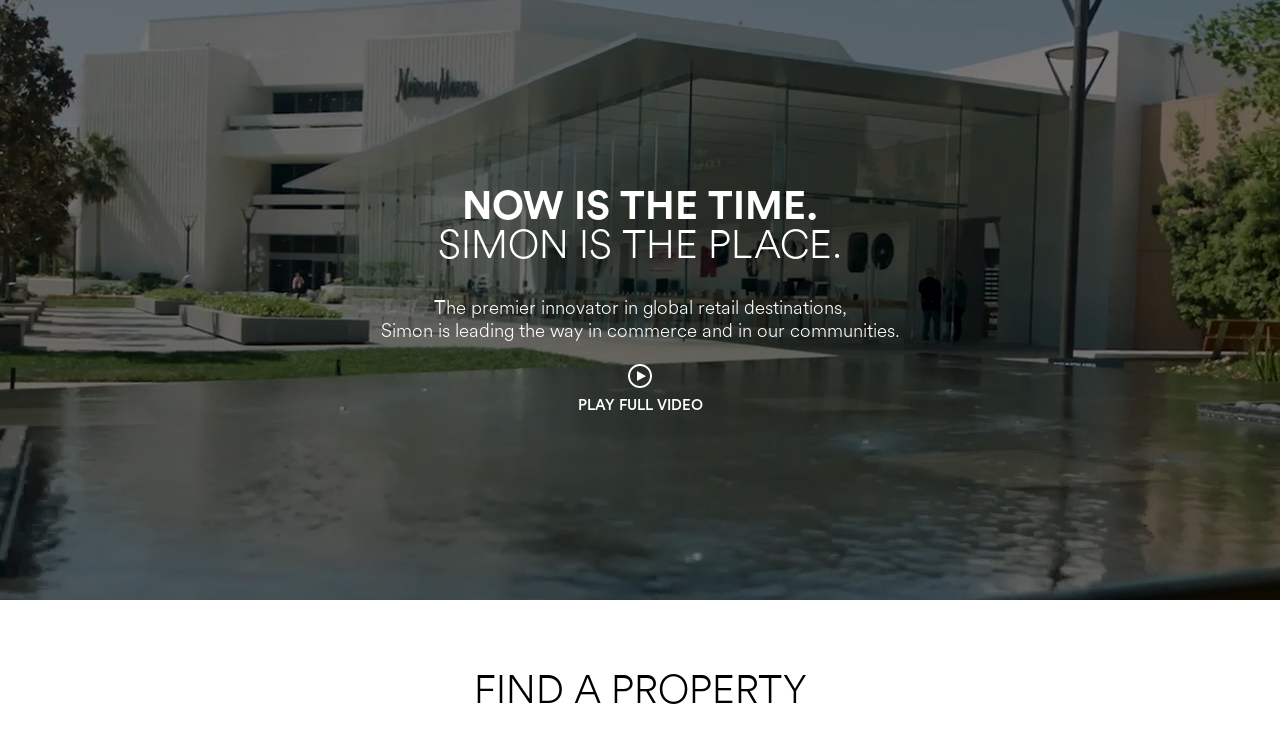

--- FILE ---
content_type: text/html
request_url: https://www.simonpropertygroup.com/
body_size: 12082
content:
<!DOCTYPE html><!-- Last Published: Thu Jan 08 2026 17:14:50 GMT+0000 (Coordinated Universal Time) --><html data-wf-domain="www.simonpropertygroup.com" data-wf-page="631a04b3866735f54c2eabd1" data-wf-site="6129038ef78679c74017a822" lang="en"><head><meta charset="utf-8"/><title>Local Home Page</title><meta content="Local Home Page" property="og:title"/><meta content="Local Home Page" property="twitter:title"/><meta content="width=device-width, initial-scale=1" name="viewport"/><link href="https://cdn.prod.website-files.com/6129038ef78679c74017a822/css/business-simon.shared.247a63a0b.min.css" rel="stylesheet" type="text/css" integrity="sha384-JHpjoLvpZA7OKdDJ/2pKndsErzRsiffehbaotCLoZNBOqbuAvjZkxK4AoT5sQ3Th" crossorigin="anonymous"/><script type="text/javascript">!function(o,c){var n=c.documentElement,t=" w-mod-";n.className+=t+"js",("ontouchstart"in o||o.DocumentTouch&&c instanceof DocumentTouch)&&(n.className+=t+"touch")}(window,document);</script><link href="https://cdn.prod.website-files.com/6129038ef78679c74017a822/61290488b587b1e7efb8074c_favicon-32x32.png" rel="shortcut icon" type="image/x-icon"/><link href="https://cdn.prod.website-files.com/6129038ef78679c74017a822/61291abfedfe5e3e56cd1197_simonfav-webflow.png" rel="apple-touch-icon"/><script async="" src="https://www.googletagmanager.com/gtag/js?id=G-ZH1GHZ8DKW"></script><script type="text/javascript">window.dataLayer = window.dataLayer || [];function gtag(){dataLayer.push(arguments);}gtag('set', 'developer_id.dZGVlNj', true);gtag('js', new Date());gtag('config', 'G-ZH1GHZ8DKW');</script><script>
/*! iFrame Resizer (iframeSizer.contentWindow.min.js) - v4.3.2 - 2021-10-18
 *  Desc: Include this file in any page being loaded into an iframe
 *        to force the iframe to resize to the content size.
 *  Requires: iframeResizer.min.js on host page.
 *  Copyright: (c) 2021 David J. Bradshaw - dave@bradshaw.net
 *  License: MIT
 */
!function(c){if("undefined"!=typeof window){var i=!0,o=10,r="",a=0,u="",s=null,d="",l=!1,f={resize:1,click:1},m=128,h=!0,g=1,n="bodyOffset",p=n,v=!0,y="",w={},b=32,T=null,E=!1,O=!1,S="[iFrameSizer]",M=S.length,I="",N={max:1,min:1,bodyScroll:1,documentElementScroll:1},A="child",C=!0,z=window.parent,k="*",R=0,x=!1,e=null,L=16,F=1,t="scroll",P=t,D=window,j=function(){re("onMessage function not defined")},q=function(){},H=function(){},W={height:function(){return re("Custom height calculation function not defined"),document.documentElement.offsetHeight},width:function(){return re("Custom width calculation function not defined"),document.body.scrollWidth}},B={},J=!1;try{var U=Object.create({},{passive:{get:function(){J=!0}}});window.addEventListener("test",ee,U),window.removeEventListener("test",ee,U)}catch(e){}var V,X,Y,K,Q,G,Z={bodyOffset:function(){return document.body.offsetHeight+pe("marginTop")+pe("marginBottom")},offset:function(){return Z.bodyOffset()},bodyScroll:function(){return document.body.scrollHeight},custom:function(){return W.height()},documentElementOffset:function(){return document.documentElement.offsetHeight},documentElementScroll:function(){return document.documentElement.scrollHeight},max:function(){return Math.max.apply(null,ye(Z))},min:function(){return Math.min.apply(null,ye(Z))},grow:function(){return Z.max()},lowestElement:function(){return Math.max(Z.bodyOffset()||Z.documentElementOffset(),ve("bottom",be()))},taggedElement:function(){return we("bottom","data-iframe-height")}},$={bodyScroll:function(){return document.body.scrollWidth},bodyOffset:function(){return document.body.offsetWidth},custom:function(){return W.width()},documentElementScroll:function(){return document.documentElement.scrollWidth},documentElementOffset:function(){return document.documentElement.offsetWidth},scroll:function(){return Math.max($.bodyScroll(),$.documentElementScroll())},max:function(){return Math.max.apply(null,ye($))},min:function(){return Math.min.apply(null,ye($))},rightMostElement:function(){return ve("right",be())},taggedElement:function(){return we("right","data-iframe-width")}},_=(V=Te,Q=null,G=0,function(){var e=Date.now(),t=L-(e-(G=G||e));return X=this,Y=arguments,t<=0||L<t?(Q&&(clearTimeout(Q),Q=null),G=e,K=V.apply(X,Y),Q||(X=Y=null)):Q=Q||setTimeout(Ee,t),K});te(window,"message",function(t){var n={init:function(){y=t.data,z=t.source,ae(),h=!1,setTimeout(function(){v=!1},m)},reset:function(){v?ie("Page reset ignored by init"):(ie("Page size reset by host page"),Me("resetPage"))},resize:function(){Oe("resizeParent","Parent window requested size check")},moveToAnchor:function(){w.findTarget(i())},inPageLink:function(){this.moveToAnchor()},pageInfo:function(){var e=i();ie("PageInfoFromParent called from parent: "+e),H(JSON.parse(e)),ie(" --")},message:function(){var e=i();ie("onMessage called from parent: "+e),j(JSON.parse(e)),ie(" --")}};function o(){return t.data.split("]")[1].split(":")[0]}function i(){return t.data.substr(t.data.indexOf(":")+1)}function r(){return t.data.split(":")[2]in{true:1,false:1}}function e(){var e=o();e in n?n[e]():("undefined"==typeof module||!module.exports)&&"iFrameResize"in window||"jQuery"in window&&"iFrameResize"in window.jQuery.prototype||r()||re("Unexpected message ("+t.data+")")}S===(""+t.data).substr(0,M)&&(!1===h?e():r()?n.init():ie('Ignored message of type "'+o()+'". Received before initialization.'))}),te(window,"readystatechange",Ae),Ae()}function ee(){}function te(e,t,n,o){e.addEventListener(t,n,!!J&&(o||{}))}function ne(e){return e.charAt(0).toUpperCase()+e.slice(1)}function oe(e){return S+"["+I+"] "+e}function ie(e){E&&"object"==typeof window.console&&console.log(oe(e))}function re(e){"object"==typeof window.console&&console.warn(oe(e))}function ae(){function e(e){return"true"===e}var t;function n(e){Ne(0,0,e.type,e.screenY+":"+e.screenX)}function o(e,t){ie("Add event listener: "+t),te(window.document,e,n)}t=y.substr(M).split(":"),I=t[0],a=c!==t[1]?Number(t[1]):a,l=c!==t[2]?e(t[2]):l,E=c!==t[3]?e(t[3]):E,b=c!==t[4]?Number(t[4]):b,i=c!==t[6]?e(t[6]):i,u=t[7],p=c!==t[8]?t[8]:p,r=t[9],d=t[10],R=c!==t[11]?Number(t[11]):R,w.enable=c!==t[12]&&e(t[12]),A=c!==t[13]?t[13]:A,P=c!==t[14]?t[14]:P,O=c!==t[15]?Boolean(t[15]):O,ie("Initialising iFrame ("+window.location.href+")"),function(){function e(e,t){return"function"==typeof e&&(ie("Setup custom "+t+"CalcMethod"),W[t]=e,e="custom"),e}"iFrameResizer"in window&&Object===window.iFrameResizer.constructor&&(function(){var e=window.iFrameResizer;ie("Reading data from page: "+JSON.stringify(e)),Object.keys(e).forEach(ue,e),j="onMessage"in e?e.onMessage:j,q="onReady"in e?e.onReady:q,k="targetOrigin"in e?e.targetOrigin:k,p="heightCalculationMethod"in e?e.heightCalculationMethod:p,P="widthCalculationMethod"in e?e.widthCalculationMethod:P}(),p=e(p,"height"),P=e(P,"width"));ie("TargetOrigin for parent set to: "+k)}(),function(){c===u&&(u=a+"px");ce("margin",function(e,t){-1!==t.indexOf("-")&&(re("Negative CSS value ignored for "+e),t="");return t}("margin",u))}(),ce("background",r),ce("padding",d),(t=document.createElement("div")).style.clear="both",t.style.display="block",t.style.height="0",document.body.appendChild(t),fe(),me(),document.documentElement.style.height="",document.body.style.height="",ie('HTML & body height set to "auto"'),ie("Enable public methods"),D.parentIFrame={autoResize:function(e){return!0===e&&!1===i?(i=!0,he()):!1===e&&!0===i&&(i=!1,de("remove"),null!==s&&s.disconnect(),clearInterval(T)),Ne(0,0,"autoResize",JSON.stringify(i)),i},close:function(){Ne(0,0,"close")},getId:function(){return I},getPageInfo:function(e){"function"==typeof e?(H=e,Ne(0,0,"pageInfo")):(H=function(){},Ne(0,0,"pageInfoStop"))},moveToAnchor:function(e){w.findTarget(e)},reset:function(){Ie("parentIFrame.reset")},scrollTo:function(e,t){Ne(t,e,"scrollTo")},scrollToOffset:function(e,t){Ne(t,e,"scrollToOffset")},sendMessage:function(e,t){Ne(0,0,"message",JSON.stringify(e),t)},setHeightCalculationMethod:function(e){p=e,fe()},setWidthCalculationMethod:function(e){P=e,me()},setTargetOrigin:function(e){ie("Set targetOrigin: "+e),k=e},size:function(e,t){Oe("size","parentIFrame.size("+((e||"")+(t?","+t:""))+")",e,t)}},!0===O&&(o("mouseenter","Mouse Enter"),o("mouseleave","Mouse Leave")),he(),w=function(){function i(e){var t=e.getBoundingClientRect(),e={x:window.pageXOffset!==c?window.pageXOffset:document.documentElement.scrollLeft,y:window.pageYOffset!==c?window.pageYOffset:document.documentElement.scrollTop};return{x:parseInt(t.left,10)+parseInt(e.x,10),y:parseInt(t.top,10)+parseInt(e.y,10)}}function n(e){var t,n=e.split("#")[1]||e,e=decodeURIComponent(n),o=document.getElementById(e)||document.getElementsByName(e)[0];c!==o?(t=i(t=o),ie("Moving to in page link (#"+n+") at x: "+t.x+" y: "+t.y),Ne(t.y,t.x,"scrollToOffset")):(ie("In page link (#"+n+") not found in iFrame, so sending to parent"),Ne(0,0,"inPageLink","#"+n))}function e(){var e=window.location.hash,t=window.location.href;""!==e&&"#"!==e&&n(t)}function t(){Array.prototype.forEach.call(document.querySelectorAll('a[href^="#"]'),function(e){"#"!==e.getAttribute("href")&&te(e,"click",function(e){e.preventDefault(),n(this.getAttribute("href"))})})}function o(){Array.prototype.forEach&&document.querySelectorAll?(ie("Setting up location.hash handlers"),t(),te(window,"hashchange",e),setTimeout(e,m)):re("In page linking not fully supported in this browser! (See README.md for IE8 workaround)")}w.enable?o():ie("In page linking not enabled");return{findTarget:n}}(),Oe("init","Init message from host page"),q()}function ue(e){var t=e.split("Callback");2===t.length&&(this[t="on"+t[0].charAt(0).toUpperCase()+t[0].slice(1)]=this[e],delete this[e],re("Deprecated: '"+e+"' has been renamed '"+t+"'. The old method will be removed in the next major version."))}function ce(e,t){c!==t&&""!==t&&"null"!==t&&ie("Body "+e+' set to "'+(document.body.style[e]=t)+'"')}function se(n){var e={add:function(e){function t(){Oe(n.eventName,n.eventType)}B[e]=t,te(window,e,t,{passive:!0})},remove:function(e){var t,n=B[e];delete B[e],t=window,e=e,n=n,t.removeEventListener(e,n,!1)}};n.eventNames&&Array.prototype.map?(n.eventName=n.eventNames[0],n.eventNames.map(e[n.method])):e[n.method](n.eventName),ie(ne(n.method)+" event listener: "+n.eventType)}function de(e){se({method:e,eventType:"Animation Start",eventNames:["animationstart","webkitAnimationStart"]}),se({method:e,eventType:"Animation Iteration",eventNames:["animationiteration","webkitAnimationIteration"]}),se({method:e,eventType:"Animation End",eventNames:["animationend","webkitAnimationEnd"]}),se({method:e,eventType:"Input",eventName:"input"}),se({method:e,eventType:"Mouse Up",eventName:"mouseup"}),se({method:e,eventType:"Mouse Down",eventName:"mousedown"}),se({method:e,eventType:"Orientation Change",eventName:"orientationchange"}),se({method:e,eventType:"Print",eventNames:["afterprint","beforeprint"]}),se({method:e,eventType:"Ready State Change",eventName:"readystatechange"}),se({method:e,eventType:"Touch Start",eventName:"touchstart"}),se({method:e,eventType:"Touch End",eventName:"touchend"}),se({method:e,eventType:"Touch Cancel",eventName:"touchcancel"}),se({method:e,eventType:"Transition Start",eventNames:["transitionstart","webkitTransitionStart","MSTransitionStart","oTransitionStart","otransitionstart"]}),se({method:e,eventType:"Transition Iteration",eventNames:["transitioniteration","webkitTransitionIteration","MSTransitionIteration","oTransitionIteration","otransitioniteration"]}),se({method:e,eventType:"Transition End",eventNames:["transitionend","webkitTransitionEnd","MSTransitionEnd","oTransitionEnd","otransitionend"]}),"child"===A&&se({method:e,eventType:"IFrame Resized",eventName:"resize"})}function le(e,t,n,o){return t!==e&&(e in n||(re(e+" is not a valid option for "+o+"CalculationMethod."),e=t),ie(o+' calculation method set to "'+e+'"')),e}function fe(){p=le(p,n,Z,"height")}function me(){P=le(P,t,$,"width")}function he(){var e;!0===i?(de("add"),e=b<0,window.MutationObserver||window.WebKitMutationObserver?e?ge():s=function(){function t(e){function t(e){!1===e.complete&&(ie("Attach listeners to "+e.src),e.addEventListener("load",i,!1),e.addEventListener("error",r,!1),u.push(e))}"attributes"===e.type&&"src"===e.attributeName?t(e.target):"childList"===e.type&&Array.prototype.forEach.call(e.target.querySelectorAll("img"),t)}function o(e){ie("Remove listeners from "+e.src),e.removeEventListener("load",i,!1),e.removeEventListener("error",r,!1),e=e,u.splice(u.indexOf(e),1)}function n(e,t,n){o(e.target),Oe(t,n+": "+e.target.src)}function i(e){n(e,"imageLoad","Image loaded")}function r(e){n(e,"imageLoadFailed","Image load failed")}function a(e){Oe("mutationObserver","mutationObserver: "+e[0].target+" "+e[0].type),e.forEach(t)}var u=[],c=window.MutationObserver||window.WebKitMutationObserver,s=function(){var e=document.querySelector("body");return s=new c(a),ie("Create body MutationObserver"),s.observe(e,{attributes:!0,attributeOldValue:!1,characterData:!0,characterDataOldValue:!1,childList:!0,subtree:!0}),s}();return{disconnect:function(){"disconnect"in s&&(ie("Disconnect body MutationObserver"),s.disconnect(),u.forEach(o))}}}():(ie("MutationObserver not supported in this browser!"),ge())):ie("Auto Resize disabled")}function ge(){0!==b&&(ie("setInterval: "+b+"ms"),T=setInterval(function(){Oe("interval","setInterval: "+b)},Math.abs(b)))}function pe(e,t){var n=0;return t=t||document.body,n=null!==(n=document.defaultView.getComputedStyle(t,null))?n[e]:0,parseInt(n,o)}function ve(e,t){for(var n,o=t.length,i=0,r=ne(e),a=Date.now(),u=0;u<o;u++)i<(n=t[u].getBoundingClientRect()[e]+pe("margin"+r,t[u]))&&(i=n);return a=Date.now()-a,ie("Parsed "+o+" HTML elements"),ie("Element position calculated in "+a+"ms"),L/2<(a=a)&&ie("Event throttle increased to "+(L=2*a)+"ms"),i}function ye(e){return[e.bodyOffset(),e.bodyScroll(),e.documentElementOffset(),e.documentElementScroll()]}function we(e,t){var n=document.querySelectorAll("["+t+"]");return 0===n.length&&(re("No tagged elements ("+t+") found on page"),document.querySelectorAll("body *")),ve(e,n)}function be(){return document.querySelectorAll("body *")}function Te(e,t,n,o){function i(){e in{init:1,interval:1,size:1}||!(p in N||l&&P in N)?e in{interval:1}||ie("No change in size detected"):Ie(t)}var r,a;function u(e,t){return!(Math.abs(e-t)<=R)}r=c!==n?n:Z[p](),a=c!==o?o:$[P](),u(g,r)||l&&u(F,a)||"init"===e?(Se(),Ne(g=r,F=a,e)):i()}function Ee(){G=Date.now(),Q=null,K=V.apply(X,Y),Q||(X=Y=null)}function Oe(e,t,n,o){x&&e in f?ie("Trigger event cancelled: "+e):(e in{reset:1,resetPage:1,init:1}||ie("Trigger event: "+t),("init"===e?Te:_)(e,t,n,o))}function Se(){x||(x=!0,ie("Trigger event lock on")),clearTimeout(e),e=setTimeout(function(){x=!1,ie("Trigger event lock off"),ie("--")},m)}function Me(e){g=Z[p](),F=$[P](),Ne(g,F,e)}function Ie(e){var t=p;p=n,ie("Reset trigger event: "+e),Se(),Me("reset"),p=t}function Ne(e,t,n,o,i){var r;!0===C&&(c===i?i=k:ie("Message targetOrigin: "+i),ie("Sending message to host page ("+(r=I+":"+(e+":"+t)+":"+n+(c!==o?":"+o:""))+")"),z.postMessage(S+r,i))}function Ae(){"loading"!==document.readyState&&window.parent.postMessage("[iFrameResizerChild]Ready","*")}}();
//# sourceMappingURL=iframeResizer.contentWindow.map
</script>
<base target="_parent" />
<style>
.w-lightbox-frame, .w-lightbox-embed {
  position:absolute;
  top: 0; /*[wherever you want it]*/
  left: 0; /*[wherever you want it]*/
  bottom: 0; /*[wherever you want it]*/
  right: 0; /*[wherever you want it]*/
}
</style><link href="https://assets.simon.com/css/jquery-ui-1.12.1.min.css" rel="stylesheet"></head><body class="body"><div class="section-2"><div data-poster-url="https://cdn.prod.website-files.com/6129038ef78679c74017a822/64e7bcdfeea4e0e93ad1db96_Simon_Sizzle_B2B_Website_15sec_1920x1080_NOTEXT_transcode_vhb01-poster-00001.jpg" data-video-urls="https://cdn.prod.website-files.com/6129038ef78679c74017a822/64e7bcdfeea4e0e93ad1db96_Simon_Sizzle_B2B_Website_15sec_1920x1080_NOTEXT_transcode_vhb01-transcode.mp4,https://cdn.prod.website-files.com/6129038ef78679c74017a822/64e7bcdfeea4e0e93ad1db96_Simon_Sizzle_B2B_Website_15sec_1920x1080_NOTEXT_transcode_vhb01-transcode.webm" data-autoplay="true" data-loop="false" data-wf-ignore="true" data-beta-bgvideo-upgrade="false" class="background-video w-background-video w-background-video-atom"><video id="f63c4917-94c4-272c-28a4-34cedba38bf6-video" autoplay="" style="background-image:url(&quot;https://cdn.prod.website-files.com/6129038ef78679c74017a822/64e7bcdfeea4e0e93ad1db96_Simon_Sizzle_B2B_Website_15sec_1920x1080_NOTEXT_transcode_vhb01-poster-00001.jpg&quot;)" muted="" playsinline="" data-wf-ignore="true" data-object-fit="cover"><source src="https://cdn.prod.website-files.com/6129038ef78679c74017a822/64e7bcdfeea4e0e93ad1db96_Simon_Sizzle_B2B_Website_15sec_1920x1080_NOTEXT_transcode_vhb01-transcode.mp4" data-wf-ignore="true"/><source src="https://cdn.prod.website-files.com/6129038ef78679c74017a822/64e7bcdfeea4e0e93ad1db96_Simon_Sizzle_B2B_Website_15sec_1920x1080_NOTEXT_transcode_vhb01-transcode.webm" data-wf-ignore="true"/></video><h1 class="h1-heading h1-white _20px-space">NOW IS THE TIME.<br/><span class="h1-heading thin">SIMON  IS  THE  PLACE.</span></h1><h2 class="heading-4 mobile-breaks">The premier innovator in global retail destinations,<br/>Simon is leading the way in commerce and in our communities. </h2><a href="#" class="link w-inline-block w-lightbox"><div class="html-embed w-embed"><svg xmlns="http://www.w3.org/2000/svg" width="24" height="24" viewBox="0 0 24 24"><path fill="CurrentColor" d="M12 2c5.514 0 10 4.486 10 10s-4.486 10-10 10-10-4.486-10-10 4.486-10 10-10zm0-2c-6.627 0-12 5.373-12 12s5.373 12 12 12 12-5.373 12-12-5.373-12-12-12zm-3 17v-10l9 5.146-9 4.854z"/></svg>
<br>
Play Full Video</div><script type="application/json" class="w-json">{
  "items": [
    {
      "url": "https://player.vimeo.com/video/947051540",
      "originalUrl": "https://player.vimeo.com/video/947051540",
      "width": 940,
      "height": 529,
      "thumbnailUrl": "http://i.vimeocdn.com/video/1853448093-45c4ece360f3696da8cc82e768fe57c08bdf92af233d60b640599c0db1d884e8-d_1280",
      "html": "<iframe class=\"embedly-embed\" src=\"//cdn.embedly.com/widgets/media.html?src=https%3A%2F%2Fplayer.vimeo.com%2Fvideo%2F947051540%3Fapp_id%3D122963&dntp=1&display_name=Vimeo&url=https%3A%2F%2Fplayer.vimeo.com%2Fvideo%2F947051540&image=http%3A%2F%2Fi.vimeocdn.com%2Fvideo%2F1853448093-45c4ece360f3696da8cc82e768fe57c08bdf92af233d60b640599c0db1d884e8-d_1280&key=96f1f04c5f4143bcb0f2e68c87d65feb&type=text%2Fhtml&schema=vimeo\" width=\"940\" height=\"529\" scrolling=\"no\" title=\"Vimeo embed\" frameborder=\"0\" allow=\"autoplay; fullscreen; encrypted-media; picture-in-picture;\" allowfullscreen=\"true\"></iframe>",
      "type": "video"
    }
  ],
  "group": ""
}</script></a></div></div><div class="section"><div class="container"><h2 class="h2-heading-big thin mid _52px-space">Find a Property</h2><div class="w-embed"><div id="spgPropertySearch"></div></div></div></div><div class="section number-section"><div class="container"><h2 class="h2-heading-big thin h2-white mid _40px-space">By the Numbers</h2><div class="w-layout-grid number-grid"><div class="number-col"><div class="number-header">250+</div><div class="number-para">Iconic Global Properties</div></div><div class="number-col"><div class="number-header">TOP 25</div><div class="number-para">Simon has Locations in the Top 25 Markets Across the U.S. Based on Population</div></div><div class="number-col"><div class="number-header">#1</div><div class="number-para">Simon is the #1 Source for Reaching Customers Across the Top Markets in the U.S.</div></div></div><div class="w-layout-grid number-grid _0px-space"><div class="number-col"><div class="number-header">$9B</div><div class="number-para">Invested in Development Projects</div></div><div class="number-col"><div class="number-header">3,000+</div><div class="number-para">Market Leading Brands</div></div><div class="number-col"><div class="number-header">#1</div><div class="number-para">Balance Sheet in the Industry</div></div></div></div></div><div class="section mobile-spacing"><div class="container"><h2 class="h2-heading-big thin mid _52px-space homepage-space">UnPARALLELED Real Estate Portfolio</h2><a href="https://business.simon.com/search" class="link-18-36">see all iconic properties</a><p class="para white-para _35px-space black mobile-spacing"></p><div class="w-layout-grid tenant-grif rep-grid-2"><div id="w-node-_370d4fac-0eca-bd50-6ac9-6236ec34e4ec-4c2eabd1" class="tenant-col luxe mobile"><div class="tenant-sub-co"><h3 class="h3-heading _20px-space luxe mobile">THE SHOPS AT CRYSTALS<br/></h3><p class="para large-para _25px-space luxe mobile">LAS VEGAS, NV<br/>‍The only all-luxury shopping destination in the United States.</p><a href="https://business.simon.com/leasing/the-shops-at-crystals" class="link-18-36 luxe-cta-hover mobile">INTRODUCING UBER-LUXURY</a></div><div class="tanent-img-hold mobile-background"><img src="https://cdn.prod.website-files.com/6129038ef78679c74017a822/6320e50d8d425271a4d92700_spot1.jpg" loading="eager" sizes="(max-width: 827px) 100vw, 827px" srcset="https://cdn.prod.website-files.com/6129038ef78679c74017a822/6320e50d8d425271a4d92700_spot1-p-500.jpg 500w, https://cdn.prod.website-files.com/6129038ef78679c74017a822/6320e50d8d425271a4d92700_spot1-p-800.jpg 800w, https://cdn.prod.website-files.com/6129038ef78679c74017a822/6320e50d8d425271a4d92700_spot1.jpg 827w" alt="" class="tenant-img"/></div></div><div class="tenant-col-2"><img src="https://cdn.prod.website-files.com/6129038ef78679c74017a822/630f9ce2d319139c7a140798_homepage-woodbury-spot2.jpg" loading="eager" sizes="(max-width: 720px) 100vw, 720px" srcset="https://cdn.prod.website-files.com/6129038ef78679c74017a822/630f9ce2d319139c7a140798_homepage-woodbury-spot2-p-500.jpg 500w, https://cdn.prod.website-files.com/6129038ef78679c74017a822/630f9ce2d319139c7a140798_homepage-woodbury-spot2.jpg 720w" alt="" class="tenant-img"/><div class="tenant-col-abs"><h3 class="h3-heading h3-white _20px-space h3-shadow h3-mbl mobile-black">WOODBURY COMMON<br/>PREMIUM OUTLETS<sup>®</sup><br/></h3><p class="para white-para large-para para-shadow _25px-space para-mbl mobile-copy">CENTRAL VALLEY, NY<br/>A world-class shopping experience, <br/>with 250 of the most coveted retail brands</p><a href="https://business.simon.com/leasing/woodbury-common" class="link-18-36 white link-shadow link-mbl">TAKE A LOOK</a></div></div><div class="tenant-col-2"><img src="https://cdn.prod.website-files.com/6129038ef78679c74017a822/62d81f2f7be57ff114655e97_SPOT-3-SAWGRASS-MILLS.jpg" loading="eager" sizes="(max-width: 720px) 100vw, 720px" srcset="https://cdn.prod.website-files.com/6129038ef78679c74017a822/62d81f2f7be57ff114655e97_SPOT-3-SAWGRASS-MILLS-p-500.jpg 500w, https://cdn.prod.website-files.com/6129038ef78679c74017a822/62d81f2f7be57ff114655e97_SPOT-3-SAWGRASS-MILLS.jpg 720w" alt="" class="tenant-img"/><div class="tenant-col-abs"><h3 class="h3-heading h3-white _20px-space h3-shadow h3-mbl mobile-black">Sawgrass Mills <br/></h3><p class="para white-para large-para para-shadow _25px-space para-mbl mobile-copy">SUNRISE, FL<br/>Florida&#x27;s largest outlet, value-retail and entertainment destination.</p><a href="https://business.simon.com/leasing/sawgrass-mills" class="link-18-36 white link-shadow link-mbl">DISCOVER MORE</a></div></div></div></div></div><div class="section below-footer lhp-blue"><div class="container"><div class="below-footer-container"><h2 class="h2-heading-big thin h2-white mid _24px-space">Work With Us</h2><p class="para white-para _35px-space">Our best-in-class team is committed to a long-term ownership outlook. Make your next move with an unprecedented opportunity.</p><a href="https://business.simon.com/contact" class="button-3 _25-top-marg white-btn w-button">GET STARTED</a></div></div></div><div class="section"><div class="container"><h2 class="h2-heading-big thin mid _52px-space homepage-space">More to Discover</h2><p class="para white-para _35px-space black mobile-spacing cards">We are a Company of Ideas</p><div class="w-layout-grid discover-grid _4-col"><div class="discover-col"><img src="https://cdn.prod.website-files.com/6129038ef78679c74017a822/630f9d65cf5f2c4c941b25b8_innovation-v3.jpg" loading="eager" alt="" class="discover-img _2nd link-18-36"/><p class="para large-para para-bold">The Power of Innovation</p><a href="https://business.simon.com/simon-innovation-group" class="link-18-36 auto">View recent projects</a></div><div class="discover-col"><img src="https://cdn.prod.website-files.com/6129038ef78679c74017a822/61eb2a256f55517e7ad4df27_Service-Spot-2.jpg" loading="eager" alt="" class="discover-img _2nd"/><p class="para large-para para-bold">Sustainable Destinations</p><a href="https://investors.simon.com/sustainability" class="link-18-36 auto">see our initiatives</a></div><div class="discover-col"><img src="https://cdn.prod.website-files.com/6129038ef78679c74017a822/62d81fb25fe6bd1647694125_ADVERTISING-NEW.jpg" loading="eager" alt="" class="discover-img _2nd"/><p class="para large-para para-bold">Advertising Opportunities</p><a href="https://business.simon.com/media-experiences-overview" class="link-18-36 auto">get started</a></div><div class="discover-col"><img src="https://cdn.prod.website-files.com/6129038ef78679c74017a822/618e6ba16114dd94d1f6de9c_Frame%2034.jpg" loading="eager" alt="" class="discover-img _2nd"/><p class="para large-para para-bold">Retailer Marketing</p><a href="https://business.simon.com/retailer-marketing" class="link-18-36 auto">learn more</a></div></div></div></div><div class="section mobile-spacing"><div class="container"><h2 class="h2-heading-big thin mid _52px-space homepage-space">Key Developments</h2><p class="para white-para _35px-space black mobile-spacing"><a href="https://business.simon.com/developments" class="link-5">SEE MORE DEVELOPMENTS</a></p><div class="w-layout-grid tenant-grif rep-grid-2"><div id="w-node-_0f1f233b-17a3-72b3-542f-7cc5f3c80e8b-4c2eabd1" class="tenant-col"><div class="tenant-sub-co"><h3 class="h3-heading _20px-space">Phipps Plaza<br/></h3><p class="para large-para _25px-space">ATLANTA, GA<br/>Atlanta’s luxury leader, Phipps Plaza, is redefining the future of modern luxury. </p><a href="https://business.simon.com/leasing/phipps-plaza" class="link-18-36">View MORE</a></div><div class="tanent-img-hold"><img src="https://cdn.prod.website-files.com/6129038ef78679c74017a822/6627c824c7d885e3e45364e6_phipps-plaza-open.png" loading="eager" sizes="(max-width: 827px) 100vw, 827px" srcset="https://cdn.prod.website-files.com/6129038ef78679c74017a822/6627c824c7d885e3e45364e6_phipps-plaza-open-p-500.png 500w, https://cdn.prod.website-files.com/6129038ef78679c74017a822/6627c824c7d885e3e45364e6_phipps-plaza-open-p-800.png 800w, https://cdn.prod.website-files.com/6129038ef78679c74017a822/6627c824c7d885e3e45364e6_phipps-plaza-open.png 827w" alt="" class="tenant-img"/></div></div><div class="tenant-col-2"><img src="https://cdn.prod.website-files.com/6129038ef78679c74017a822/630f9f09ded5632544e0ef40_NorthgateStation-spot2.jpg" loading="eager" sizes="(max-width: 720px) 100vw, 720px" srcset="https://cdn.prod.website-files.com/6129038ef78679c74017a822/630f9f09ded5632544e0ef40_NorthgateStation-spot2-p-500.jpg 500w, https://cdn.prod.website-files.com/6129038ef78679c74017a822/630f9f09ded5632544e0ef40_NorthgateStation-spot2.jpg 720w" alt="" class="tenant-img"/><div class="tenant-col-abs"><h3 class="h3-heading h3-white _20px-space h3-shadow h3-mbl mobile-black">Northgate Station<br/></h3><p class="para white-para large-para para-shadow _25px-space para-mbl mobile-copy">SEATTLE, WA<br/>The first phase of this transformative <br/>development is now open.</p><a href="https://business.simon.com/leasing/northgate-station" class="link-18-36 white link-shadow link-mbl">learn more</a></div></div><div class="tenant-col-2"><img src="https://cdn.prod.website-files.com/6129038ef78679c74017a822/630fa0aede5a07f716706efb_burlington-spot3.jpg" loading="eager" sizes="(max-width: 720px) 100vw, 720px" srcset="https://cdn.prod.website-files.com/6129038ef78679c74017a822/630fa0aede5a07f716706efb_burlington-spot3-p-500.jpg 500w, https://cdn.prod.website-files.com/6129038ef78679c74017a822/630fa0aede5a07f716706efb_burlington-spot3.jpg 720w" alt="" class="tenant-img"/><div class="tenant-col-abs"><h3 class="h3-heading h3-white _20px-space h3-shadow h3-mbl mobile-black">Burlington Mall<br/></h3><p class="para white-para large-para para-shadow _25px-space para-mbl mobile-copy">BURLINGTON, MA<br/>A whole new era of shopping, <br/>socializing and dining.</p><a href="https://business.simon.com/leasing/burlington-mall" class="link-18-36 white link-shadow link-mbl">check it out</a></div></div></div></div></div><div class="section instagram-section"><div class="container"><div class="mid-div"><img src="https://cdn.prod.website-files.com/6129038ef78679c74017a822/618e6e762413b531bed8618a_Linkedin-Logo-White%201.svg" loading="eager" alt="" class="insta-logo"/><p class="para white-para _35px-space linkedin-space">Want to know what&#x27;s new, now and next at Simon?<br/></p><a href="https://www.linkedin.com/company/simon-property-group/" class="button-3 _25-top-marg white-btn w-button">follow us </a></div></div></div><div class="footer-holder"><div class="footer-ip"><div>BECOME A MALL INSIDER. JOIN TODAY</div></div><div class="section"><div class="container"><div class="w-layout-grid footer-grid-1"><div class="footer-grid-1-col-1"><h2 class="h2-heading">DEALS. EVENTS.<br/><span class="h2-pulm">EXCLUSIVE OFFERS!</span></h2><h6 class="h6-heading _30px-space">Become a Mall Insider today today for the chance to win a $1,000 shopping spree!</h6><div class="subscribe-form-block w-form"><form id="wf-form-Subscriber-Form" name="wf-form-Subscriber-Form" data-name="Subscriber Form" method="get" class="subscribe-form" data-wf-page-id="631a04b3866735f54c2eabd1" data-wf-element-id="6fe318eb-9941-1d68-4da1-bc064f476c95"><input class="t-f-subs w-input" maxlength="256" name="email" data-name="Email" placeholder="EMAIL ADDRESS" type="email" id="email" required=""/><input type="submit" data-wait="Please wait..." class="button-new _2nd-button form-button w-button" value="join"/></form><div class="w-form-done"><div>Thank you! Your submission has been received!</div></div><div class="w-form-fail"><div>Oops! Something went wrong while submitting the form.</div></div></div></div><div class="footer-grid-1-col-2"><div class="social-media-hold"><a href="#" class="social-link w-inline-block"><img src="https://cdn.prod.website-files.com/6129038ef78679c74017a822/618a761609484a2ce2663531_icon-facebook.svg" loading="eager" alt="" class="social-ivon"/></a><a href="#" class="social-link w-inline-block"><img src="https://cdn.prod.website-files.com/6129038ef78679c74017a822/618a761772ea544fd5c9af03_icon-twitter.svg" loading="eager" alt="" class="social-ivon"/></a><a href="#" class="social-link w-inline-block"><img src="https://cdn.prod.website-files.com/6129038ef78679c74017a822/618a76174cd54f372511cb4f_icon-youtube.svg" loading="eager" alt="" class="social-ivon"/></a><a href="#" class="social-link w-inline-block"><img src="https://cdn.prod.website-files.com/6129038ef78679c74017a822/618a76164584a9aa99241d51_icon-simon.svg" loading="eager" alt="" class="social-ivon"/></a><a href="#" class="social-link w-inline-block"><img src="https://cdn.prod.website-files.com/6129038ef78679c74017a822/618a76170ca72e469469ddfa_icon-instagram.svg" loading="eager" alt="" class="social-ivon"/></a><a href="#" class="social-link w-inline-block"><img src="https://cdn.prod.website-files.com/6129038ef78679c74017a822/618a761609484a87ec663530_icon-facebook-messenger.svg" loading="eager" alt="" class="social-ivon"/></a></div><div class="footer-divider"></div><div class="w-layout-grid footer-grid-2"><div class="footer-grid-2-col"><div class="footer-header">Learn More</div><a href="#" class="footer-link">About Simon</a><a href="#" class="footer-link">See All Properties</a><a href="#" class="footer-link">Travel &amp; Tourism<br/></a><a href="#" class="footer-link">Brands</a></div><div class="footer-grid-2-col"><div class="footer-header">More From Simon</div><a href="#" class="footer-link">Shop Premium Outlets</a><a href="#" class="footer-link">Simon SAID</a><a href="#" class="footer-link">Simon Ventures<br/></a><a href="#" class="footer-link">Simon Youth</a><a href="#" class="footer-link">Foundation</a></div><div class="footer-grid-2-col"><div class="footer-header">Simon Giftcards®</div><a href="#" class="footer-link">Purchase a Giftcard</a><a href="#" class="footer-link">Register Your Card</a><a href="#" class="footer-link">Check Your Balance<br/></a><a href="#" class="footer-link">Account Sales</a></div><div class="footer-grid-2-col"><div class="footer-header">For Business</div><a href="#" class="footer-link">Advertising</a><a href="#" class="footer-link">Leasing</a><a href="#" class="footer-link">Property Search<br/></a><a href="#" class="footer-link">Retailer Marketing</a></div></div></div></div><p class="para sm-para">COPYRIGHT© 1999-2021, SIMON PROPERTY GROUP, L.P. ALL RIGHTS RESERVED.<br/>By continuing past this page and/or using this site, you agree to abide by the Terms of Use for this site, which prohibit commercial use of any information on this site. View our <a href="#" class="para-link">Privacy Policy</a>, <a href="#" class="para-link">Cookie Policy</a>, <a href="#" class="para-link">California Privacy Rights</a> &amp; <a href="#" class="para-link">Do Not Sell My Personal Information</a></p></div></div></div><script src="https://d3e54v103j8qbb.cloudfront.net/js/jquery-3.5.1.min.dc5e7f18c8.js?site=6129038ef78679c74017a822" type="text/javascript" integrity="sha256-9/aliU8dGd2tb6OSsuzixeV4y/faTqgFtohetphbbj0=" crossorigin="anonymous"></script><script src="https://cdn.prod.website-files.com/6129038ef78679c74017a822/js/business-simon.schunk.ff560088e0bd9e74.js" type="text/javascript" integrity="sha384-cEbwBly6SQ1GQaV7P9BWHyDPCeUI5dhXU22CKlbvPwO8zIPPi/av+CbzZqwavg/K" crossorigin="anonymous"></script><script src="https://cdn.prod.website-files.com/6129038ef78679c74017a822/js/business-simon.schunk.f919141e3448519b.js" type="text/javascript" integrity="sha384-0dpL+rRIdWgp7t4mWakP0H+6RU4n3g9xP4SmJZle+xurEqe4cffHHB2MF1N5SqpQ" crossorigin="anonymous"></script><script src="https://cdn.prod.website-files.com/6129038ef78679c74017a822/js/business-simon.schunk.b4435221be879eb3.js" type="text/javascript" integrity="sha384-e5oAn9tYTxmdHrtX1nsgNDcitBJ2ishEdQmTOm+Db7NHPrrwirc4vmOKV+Yu54ZV" crossorigin="anonymous"></script><script src="https://cdn.prod.website-files.com/6129038ef78679c74017a822/js/business-simon.schunk.9dfb96661114d3db.js" type="text/javascript" integrity="sha384-WomGmw6dEzLneGT/kPgtEBxcnZdNwGyYjo8D14umPoCXFAogmplTeXR1XciQq32y" crossorigin="anonymous"></script><script src="https://cdn.prod.website-files.com/6129038ef78679c74017a822/js/business-simon.6c3c8e5e.3066f04433a5d4ae.js" type="text/javascript" integrity="sha384-hHCGJ7Wmg/PAqletjdfMDu5wsiVPy9pzU/BbvxAESz2WtYx60MPpi5VPVULkLjrY" crossorigin="anonymous"></script><script src="https://assets.simon.com/scripts/jquery-ui.min-1.13.1.js"></script>
<script src="https://assets.simon.com/scripts/searchWidget.js"></script></body></html>

--- FILE ---
content_type: text/css
request_url: https://cdn.prod.website-files.com/6129038ef78679c74017a822/css/business-simon.shared.247a63a0b.min.css
body_size: 18268
content:
html{-webkit-text-size-adjust:100%;-ms-text-size-adjust:100%;font-family:sans-serif}body{margin:0}article,aside,details,figcaption,figure,footer,header,hgroup,main,menu,nav,section,summary{display:block}audio,canvas,progress,video{vertical-align:baseline;display:inline-block}audio:not([controls]){height:0;display:none}[hidden],template{display:none}a{background-color:#0000}a:active,a:hover{outline:0}abbr[title]{border-bottom:1px dotted}b,strong{font-weight:700}dfn{font-style:italic}h1{margin:.67em 0;font-size:2em}mark{color:#000;background:#ff0}small{font-size:80%}sub,sup{vertical-align:baseline;font-size:75%;line-height:0;position:relative}sup{top:-.5em}sub{bottom:-.25em}img{border:0}svg:not(:root){overflow:hidden}hr{box-sizing:content-box;height:0}pre{overflow:auto}code,kbd,pre,samp{font-family:monospace;font-size:1em}button,input,optgroup,select,textarea{color:inherit;font:inherit;margin:0}button{overflow:visible}button,select{text-transform:none}button,html input[type=button],input[type=reset]{-webkit-appearance:button;cursor:pointer}button[disabled],html input[disabled]{cursor:default}button::-moz-focus-inner,input::-moz-focus-inner{border:0;padding:0}input{line-height:normal}input[type=checkbox],input[type=radio]{box-sizing:border-box;padding:0}input[type=number]::-webkit-inner-spin-button,input[type=number]::-webkit-outer-spin-button{height:auto}input[type=search]{-webkit-appearance:none}input[type=search]::-webkit-search-cancel-button,input[type=search]::-webkit-search-decoration{-webkit-appearance:none}legend{border:0;padding:0}textarea{overflow:auto}optgroup{font-weight:700}table{border-collapse:collapse;border-spacing:0}td,th{padding:0}@font-face{font-family:webflow-icons;src:url([data-uri])format("truetype");font-weight:400;font-style:normal}[class^=w-icon-],[class*=\ w-icon-]{speak:none;font-variant:normal;text-transform:none;-webkit-font-smoothing:antialiased;-moz-osx-font-smoothing:grayscale;font-style:normal;font-weight:400;line-height:1;font-family:webflow-icons!important}.w-icon-slider-right:before{content:""}.w-icon-slider-left:before{content:""}.w-icon-nav-menu:before{content:""}.w-icon-arrow-down:before,.w-icon-dropdown-toggle:before{content:""}.w-icon-file-upload-remove:before{content:""}.w-icon-file-upload-icon:before{content:""}*{box-sizing:border-box}html{height:100%}body{color:#333;background-color:#fff;min-height:100%;margin:0;font-family:Arial,sans-serif;font-size:14px;line-height:20px}img{vertical-align:middle;max-width:100%;display:inline-block}html.w-mod-touch *{background-attachment:scroll!important}.w-block{display:block}.w-inline-block{max-width:100%;display:inline-block}.w-clearfix:before,.w-clearfix:after{content:" ";grid-area:1/1/2/2;display:table}.w-clearfix:after{clear:both}.w-hidden{display:none}.w-button{color:#fff;line-height:inherit;cursor:pointer;background-color:#3898ec;border:0;border-radius:0;padding:9px 15px;text-decoration:none;display:inline-block}input.w-button{-webkit-appearance:button}html[data-w-dynpage] [data-w-cloak]{color:#0000!important}.w-code-block{margin:unset}pre.w-code-block code{all:inherit}.w-optimization{display:contents}.w-webflow-badge,.w-webflow-badge>img{box-sizing:unset;width:unset;height:unset;max-height:unset;max-width:unset;min-height:unset;min-width:unset;margin:unset;padding:unset;float:unset;clear:unset;border:unset;border-radius:unset;background:unset;background-image:unset;background-position:unset;background-size:unset;background-repeat:unset;background-origin:unset;background-clip:unset;background-attachment:unset;background-color:unset;box-shadow:unset;transform:unset;direction:unset;font-family:unset;font-weight:unset;color:unset;font-size:unset;line-height:unset;font-style:unset;font-variant:unset;text-align:unset;letter-spacing:unset;-webkit-text-decoration:unset;text-decoration:unset;text-indent:unset;text-transform:unset;list-style-type:unset;text-shadow:unset;vertical-align:unset;cursor:unset;white-space:unset;word-break:unset;word-spacing:unset;word-wrap:unset;transition:unset}.w-webflow-badge{white-space:nowrap;cursor:pointer;box-shadow:0 0 0 1px #0000001a,0 1px 3px #0000001a;visibility:visible!important;opacity:1!important;z-index:2147483647!important;color:#aaadb0!important;overflow:unset!important;background-color:#fff!important;border-radius:3px!important;width:auto!important;height:auto!important;margin:0!important;padding:6px!important;font-size:12px!important;line-height:14px!important;text-decoration:none!important;display:inline-block!important;position:fixed!important;inset:auto 12px 12px auto!important;transform:none!important}.w-webflow-badge>img{position:unset;visibility:unset!important;opacity:1!important;vertical-align:middle!important;display:inline-block!important}h1,h2,h3,h4,h5,h6{margin-bottom:10px;font-weight:700}h1{margin-top:20px;font-size:38px;line-height:44px}h2{margin-top:20px;font-size:32px;line-height:36px}h3{margin-top:20px;font-size:24px;line-height:30px}h4{margin-top:10px;font-size:18px;line-height:24px}h5{margin-top:10px;font-size:14px;line-height:20px}h6{margin-top:10px;font-size:12px;line-height:18px}p{margin-top:0;margin-bottom:10px}blockquote{border-left:5px solid #e2e2e2;margin:0 0 10px;padding:10px 20px;font-size:18px;line-height:22px}figure{margin:0 0 10px}figcaption{text-align:center;margin-top:5px}ul,ol{margin-top:0;margin-bottom:10px;padding-left:40px}.w-list-unstyled{padding-left:0;list-style:none}.w-embed:before,.w-embed:after{content:" ";grid-area:1/1/2/2;display:table}.w-embed:after{clear:both}.w-video{width:100%;padding:0;position:relative}.w-video iframe,.w-video object,.w-video embed{border:none;width:100%;height:100%;position:absolute;top:0;left:0}fieldset{border:0;margin:0;padding:0}button,[type=button],[type=reset]{cursor:pointer;-webkit-appearance:button;border:0}.w-form{margin:0 0 15px}.w-form-done{text-align:center;background-color:#ddd;padding:20px;display:none}.w-form-fail{background-color:#ffdede;margin-top:10px;padding:10px;display:none}label{margin-bottom:5px;font-weight:700;display:block}.w-input,.w-select{color:#333;vertical-align:middle;background-color:#fff;border:1px solid #ccc;width:100%;height:38px;margin-bottom:10px;padding:8px 12px;font-size:14px;line-height:1.42857;display:block}.w-input::placeholder,.w-select::placeholder{color:#999}.w-input:focus,.w-select:focus{border-color:#3898ec;outline:0}.w-input[disabled],.w-select[disabled],.w-input[readonly],.w-select[readonly],fieldset[disabled] .w-input,fieldset[disabled] .w-select{cursor:not-allowed}.w-input[disabled]:not(.w-input-disabled),.w-select[disabled]:not(.w-input-disabled),.w-input[readonly],.w-select[readonly],fieldset[disabled]:not(.w-input-disabled) .w-input,fieldset[disabled]:not(.w-input-disabled) .w-select{background-color:#eee}textarea.w-input,textarea.w-select{height:auto}.w-select{background-color:#f3f3f3}.w-select[multiple]{height:auto}.w-form-label{cursor:pointer;margin-bottom:0;font-weight:400;display:inline-block}.w-radio{margin-bottom:5px;padding-left:20px;display:block}.w-radio:before,.w-radio:after{content:" ";grid-area:1/1/2/2;display:table}.w-radio:after{clear:both}.w-radio-input{float:left;margin:3px 0 0 -20px;line-height:normal}.w-file-upload{margin-bottom:10px;display:block}.w-file-upload-input{opacity:0;z-index:-100;width:.1px;height:.1px;position:absolute;overflow:hidden}.w-file-upload-default,.w-file-upload-uploading,.w-file-upload-success{color:#333;display:inline-block}.w-file-upload-error{margin-top:10px;display:block}.w-file-upload-default.w-hidden,.w-file-upload-uploading.w-hidden,.w-file-upload-error.w-hidden,.w-file-upload-success.w-hidden{display:none}.w-file-upload-uploading-btn{cursor:pointer;background-color:#fafafa;border:1px solid #ccc;margin:0;padding:8px 12px;font-size:14px;font-weight:400;display:flex}.w-file-upload-file{background-color:#fafafa;border:1px solid #ccc;flex-grow:1;justify-content:space-between;margin:0;padding:8px 9px 8px 11px;display:flex}.w-file-upload-file-name{font-size:14px;font-weight:400;display:block}.w-file-remove-link{cursor:pointer;width:auto;height:auto;margin-top:3px;margin-left:10px;padding:3px;display:block}.w-icon-file-upload-remove{margin:auto;font-size:10px}.w-file-upload-error-msg{color:#ea384c;padding:2px 0;display:inline-block}.w-file-upload-info{padding:0 12px;line-height:38px;display:inline-block}.w-file-upload-label{cursor:pointer;background-color:#fafafa;border:1px solid #ccc;margin:0;padding:8px 12px;font-size:14px;font-weight:400;display:inline-block}.w-icon-file-upload-icon,.w-icon-file-upload-uploading{width:20px;margin-right:8px;display:inline-block}.w-icon-file-upload-uploading{height:20px}.w-container{max-width:940px;margin-left:auto;margin-right:auto}.w-container:before,.w-container:after{content:" ";grid-area:1/1/2/2;display:table}.w-container:after{clear:both}.w-container .w-row{margin-left:-10px;margin-right:-10px}.w-row:before,.w-row:after{content:" ";grid-area:1/1/2/2;display:table}.w-row:after{clear:both}.w-row .w-row{margin-left:0;margin-right:0}.w-col{float:left;width:100%;min-height:1px;padding-left:10px;padding-right:10px;position:relative}.w-col .w-col{padding-left:0;padding-right:0}.w-col-1{width:8.33333%}.w-col-2{width:16.6667%}.w-col-3{width:25%}.w-col-4{width:33.3333%}.w-col-5{width:41.6667%}.w-col-6{width:50%}.w-col-7{width:58.3333%}.w-col-8{width:66.6667%}.w-col-9{width:75%}.w-col-10{width:83.3333%}.w-col-11{width:91.6667%}.w-col-12{width:100%}.w-hidden-main{display:none!important}@media screen and (max-width:991px){.w-container{max-width:728px}.w-hidden-main{display:inherit!important}.w-hidden-medium{display:none!important}.w-col-medium-1{width:8.33333%}.w-col-medium-2{width:16.6667%}.w-col-medium-3{width:25%}.w-col-medium-4{width:33.3333%}.w-col-medium-5{width:41.6667%}.w-col-medium-6{width:50%}.w-col-medium-7{width:58.3333%}.w-col-medium-8{width:66.6667%}.w-col-medium-9{width:75%}.w-col-medium-10{width:83.3333%}.w-col-medium-11{width:91.6667%}.w-col-medium-12{width:100%}.w-col-stack{width:100%;left:auto;right:auto}}@media screen and (max-width:767px){.w-hidden-main,.w-hidden-medium{display:inherit!important}.w-hidden-small{display:none!important}.w-row,.w-container .w-row{margin-left:0;margin-right:0}.w-col{width:100%;left:auto;right:auto}.w-col-small-1{width:8.33333%}.w-col-small-2{width:16.6667%}.w-col-small-3{width:25%}.w-col-small-4{width:33.3333%}.w-col-small-5{width:41.6667%}.w-col-small-6{width:50%}.w-col-small-7{width:58.3333%}.w-col-small-8{width:66.6667%}.w-col-small-9{width:75%}.w-col-small-10{width:83.3333%}.w-col-small-11{width:91.6667%}.w-col-small-12{width:100%}}@media screen and (max-width:479px){.w-container{max-width:none}.w-hidden-main,.w-hidden-medium,.w-hidden-small{display:inherit!important}.w-hidden-tiny{display:none!important}.w-col{width:100%}.w-col-tiny-1{width:8.33333%}.w-col-tiny-2{width:16.6667%}.w-col-tiny-3{width:25%}.w-col-tiny-4{width:33.3333%}.w-col-tiny-5{width:41.6667%}.w-col-tiny-6{width:50%}.w-col-tiny-7{width:58.3333%}.w-col-tiny-8{width:66.6667%}.w-col-tiny-9{width:75%}.w-col-tiny-10{width:83.3333%}.w-col-tiny-11{width:91.6667%}.w-col-tiny-12{width:100%}}.w-widget{position:relative}.w-widget-map{width:100%;height:400px}.w-widget-map label{width:auto;display:inline}.w-widget-map img{max-width:inherit}.w-widget-map .gm-style-iw{text-align:center}.w-widget-map .gm-style-iw>button{display:none!important}.w-widget-twitter{overflow:hidden}.w-widget-twitter-count-shim{vertical-align:top;text-align:center;background:#fff;border:1px solid #758696;border-radius:3px;width:28px;height:20px;display:inline-block;position:relative}.w-widget-twitter-count-shim *{pointer-events:none;-webkit-user-select:none;user-select:none}.w-widget-twitter-count-shim .w-widget-twitter-count-inner{text-align:center;color:#999;font-family:serif;font-size:15px;line-height:12px;position:relative}.w-widget-twitter-count-shim .w-widget-twitter-count-clear{display:block;position:relative}.w-widget-twitter-count-shim.w--large{width:36px;height:28px}.w-widget-twitter-count-shim.w--large .w-widget-twitter-count-inner{font-size:18px;line-height:18px}.w-widget-twitter-count-shim:not(.w--vertical){margin-left:5px;margin-right:8px}.w-widget-twitter-count-shim:not(.w--vertical).w--large{margin-left:6px}.w-widget-twitter-count-shim:not(.w--vertical):before,.w-widget-twitter-count-shim:not(.w--vertical):after{content:" ";pointer-events:none;border:solid #0000;width:0;height:0;position:absolute;top:50%;left:0}.w-widget-twitter-count-shim:not(.w--vertical):before{border-width:4px;border-color:#75869600 #5d6c7b #75869600 #75869600;margin-top:-4px;margin-left:-9px}.w-widget-twitter-count-shim:not(.w--vertical).w--large:before{border-width:5px;margin-top:-5px;margin-left:-10px}.w-widget-twitter-count-shim:not(.w--vertical):after{border-width:4px;border-color:#fff0 #fff #fff0 #fff0;margin-top:-4px;margin-left:-8px}.w-widget-twitter-count-shim:not(.w--vertical).w--large:after{border-width:5px;margin-top:-5px;margin-left:-9px}.w-widget-twitter-count-shim.w--vertical{width:61px;height:33px;margin-bottom:8px}.w-widget-twitter-count-shim.w--vertical:before,.w-widget-twitter-count-shim.w--vertical:after{content:" ";pointer-events:none;border:solid #0000;width:0;height:0;position:absolute;top:100%;left:50%}.w-widget-twitter-count-shim.w--vertical:before{border-width:5px;border-color:#5d6c7b #75869600 #75869600;margin-left:-5px}.w-widget-twitter-count-shim.w--vertical:after{border-width:4px;border-color:#fff #fff0 #fff0;margin-left:-4px}.w-widget-twitter-count-shim.w--vertical .w-widget-twitter-count-inner{font-size:18px;line-height:22px}.w-widget-twitter-count-shim.w--vertical.w--large{width:76px}.w-background-video{color:#fff;height:500px;position:relative;overflow:hidden}.w-background-video>video{object-fit:cover;z-index:-100;background-position:50%;background-size:cover;width:100%;height:100%;margin:auto;position:absolute;inset:-100%}.w-background-video>video::-webkit-media-controls-start-playback-button{-webkit-appearance:none;display:none!important}.w-background-video--control{background-color:#0000;padding:0;position:absolute;bottom:1em;right:1em}.w-background-video--control>[hidden]{display:none!important}.w-slider{text-align:center;clear:both;-webkit-tap-highlight-color:#0000;tap-highlight-color:#0000;background:#ddd;height:300px;position:relative}.w-slider-mask{z-index:1;white-space:nowrap;height:100%;display:block;position:relative;left:0;right:0;overflow:hidden}.w-slide{vertical-align:top;white-space:normal;text-align:left;width:100%;height:100%;display:inline-block;position:relative}.w-slider-nav{z-index:2;text-align:center;-webkit-tap-highlight-color:#0000;tap-highlight-color:#0000;height:40px;margin:auto;padding-top:10px;position:absolute;inset:auto 0 0}.w-slider-nav.w-round>div{border-radius:100%}.w-slider-nav.w-num>div{font-size:inherit;line-height:inherit;width:auto;height:auto;padding:.2em .5em}.w-slider-nav.w-shadow>div{box-shadow:0 0 3px #3336}.w-slider-nav-invert{color:#fff}.w-slider-nav-invert>div{background-color:#2226}.w-slider-nav-invert>div.w-active{background-color:#222}.w-slider-dot{cursor:pointer;background-color:#fff6;width:1em;height:1em;margin:0 3px .5em;transition:background-color .1s,color .1s;display:inline-block;position:relative}.w-slider-dot.w-active{background-color:#fff}.w-slider-dot:focus{outline:none;box-shadow:0 0 0 2px #fff}.w-slider-dot:focus.w-active{box-shadow:none}.w-slider-arrow-left,.w-slider-arrow-right{cursor:pointer;color:#fff;-webkit-tap-highlight-color:#0000;tap-highlight-color:#0000;-webkit-user-select:none;user-select:none;width:80px;margin:auto;font-size:40px;position:absolute;inset:0;overflow:hidden}.w-slider-arrow-left [class^=w-icon-],.w-slider-arrow-right [class^=w-icon-],.w-slider-arrow-left [class*=\ w-icon-],.w-slider-arrow-right [class*=\ w-icon-]{position:absolute}.w-slider-arrow-left:focus,.w-slider-arrow-right:focus{outline:0}.w-slider-arrow-left{z-index:3;right:auto}.w-slider-arrow-right{z-index:4;left:auto}.w-icon-slider-left,.w-icon-slider-right{width:1em;height:1em;margin:auto;inset:0}.w-slider-aria-label{clip:rect(0 0 0 0);border:0;width:1px;height:1px;margin:-1px;padding:0;position:absolute;overflow:hidden}.w-slider-force-show{display:block!important}.w-dropdown{text-align:left;z-index:900;margin-left:auto;margin-right:auto;display:inline-block;position:relative}.w-dropdown-btn,.w-dropdown-toggle,.w-dropdown-link{vertical-align:top;color:#222;text-align:left;white-space:nowrap;margin-left:auto;margin-right:auto;padding:20px;text-decoration:none;position:relative}.w-dropdown-toggle{-webkit-user-select:none;user-select:none;cursor:pointer;padding-right:40px;display:inline-block}.w-dropdown-toggle:focus{outline:0}.w-icon-dropdown-toggle{width:1em;height:1em;margin:auto 20px auto auto;position:absolute;top:0;bottom:0;right:0}.w-dropdown-list{background:#ddd;min-width:100%;display:none;position:absolute}.w-dropdown-list.w--open{display:block}.w-dropdown-link{color:#222;padding:10px 20px;display:block}.w-dropdown-link.w--current{color:#0082f3}.w-dropdown-link:focus{outline:0}@media screen and (max-width:767px){.w-nav-brand{padding-left:10px}}.w-lightbox-backdrop{cursor:auto;letter-spacing:normal;text-indent:0;text-shadow:none;text-transform:none;visibility:visible;white-space:normal;word-break:normal;word-spacing:normal;word-wrap:normal;color:#fff;text-align:center;z-index:2000;opacity:0;-webkit-user-select:none;-moz-user-select:none;-webkit-tap-highlight-color:transparent;background:#000000e6;outline:0;font-family:Helvetica Neue,Helvetica,Ubuntu,Segoe UI,Verdana,sans-serif;font-size:17px;font-style:normal;font-weight:300;line-height:1.2;list-style:disc;position:fixed;inset:0;-webkit-transform:translate(0)}.w-lightbox-backdrop,.w-lightbox-container{-webkit-overflow-scrolling:touch;height:100%;overflow:auto}.w-lightbox-content{height:100vh;position:relative;overflow:hidden}.w-lightbox-view{opacity:0;width:100vw;height:100vh;position:absolute}.w-lightbox-view:before{content:"";height:100vh}.w-lightbox-group,.w-lightbox-group .w-lightbox-view,.w-lightbox-group .w-lightbox-view:before{height:86vh}.w-lightbox-frame,.w-lightbox-view:before{vertical-align:middle;display:inline-block}.w-lightbox-figure{margin:0;position:relative}.w-lightbox-group .w-lightbox-figure{cursor:pointer}.w-lightbox-img{width:auto;max-width:none;height:auto}.w-lightbox-image{float:none;max-width:100vw;max-height:100vh;display:block}.w-lightbox-group .w-lightbox-image{max-height:86vh}.w-lightbox-caption{text-align:left;text-overflow:ellipsis;white-space:nowrap;background:#0006;padding:.5em 1em;position:absolute;bottom:0;left:0;right:0;overflow:hidden}.w-lightbox-embed{width:100%;height:100%;position:absolute;inset:0}.w-lightbox-control{cursor:pointer;background-position:50%;background-repeat:no-repeat;background-size:24px;width:4em;transition:all .3s;position:absolute;top:0}.w-lightbox-left{background-image:url([data-uri]);display:none;bottom:0;left:0}.w-lightbox-right{background-image:url([data-uri]);display:none;bottom:0;right:0}.w-lightbox-close{background-image:url([data-uri]);background-size:18px;height:2.6em;right:0}.w-lightbox-strip{white-space:nowrap;padding:0 1vh;line-height:0;position:absolute;bottom:0;left:0;right:0;overflow:auto hidden}.w-lightbox-item{box-sizing:content-box;cursor:pointer;width:10vh;padding:2vh 1vh;display:inline-block;-webkit-transform:translate(0,0)}.w-lightbox-active{opacity:.3}.w-lightbox-thumbnail{background:#222;height:10vh;position:relative;overflow:hidden}.w-lightbox-thumbnail-image{position:absolute;top:0;left:0}.w-lightbox-thumbnail .w-lightbox-tall{width:100%;top:50%;transform:translateY(-50%)}.w-lightbox-thumbnail .w-lightbox-wide{height:100%;left:50%;transform:translate(-50%)}.w-lightbox-spinner{box-sizing:border-box;border:5px solid #0006;border-radius:50%;width:40px;height:40px;margin-top:-20px;margin-left:-20px;animation:.8s linear infinite spin;position:absolute;top:50%;left:50%}.w-lightbox-spinner:after{content:"";border:3px solid #0000;border-bottom-color:#fff;border-radius:50%;position:absolute;inset:-4px}.w-lightbox-hide{display:none}.w-lightbox-noscroll{overflow:hidden}@media (min-width:768px){.w-lightbox-content{height:96vh;margin-top:2vh}.w-lightbox-view,.w-lightbox-view:before{height:96vh}.w-lightbox-group,.w-lightbox-group .w-lightbox-view,.w-lightbox-group .w-lightbox-view:before{height:84vh}.w-lightbox-image{max-width:96vw;max-height:96vh}.w-lightbox-group .w-lightbox-image{max-width:82.3vw;max-height:84vh}.w-lightbox-left,.w-lightbox-right{opacity:.5;display:block}.w-lightbox-close{opacity:.8}.w-lightbox-control:hover{opacity:1}}.w-lightbox-inactive,.w-lightbox-inactive:hover{opacity:0}.w-richtext:before,.w-richtext:after{content:" ";grid-area:1/1/2/2;display:table}.w-richtext:after{clear:both}.w-richtext[contenteditable=true]:before,.w-richtext[contenteditable=true]:after{white-space:initial}.w-richtext ol,.w-richtext ul{overflow:hidden}.w-richtext .w-richtext-figure-selected.w-richtext-figure-type-video div:after,.w-richtext .w-richtext-figure-selected[data-rt-type=video] div:after,.w-richtext .w-richtext-figure-selected.w-richtext-figure-type-image div,.w-richtext .w-richtext-figure-selected[data-rt-type=image] div{outline:2px solid #2895f7}.w-richtext figure.w-richtext-figure-type-video>div:after,.w-richtext figure[data-rt-type=video]>div:after{content:"";display:none;position:absolute;inset:0}.w-richtext figure{max-width:60%;position:relative}.w-richtext figure>div:before{cursor:default!important}.w-richtext figure img{width:100%}.w-richtext figure figcaption.w-richtext-figcaption-placeholder{opacity:.6}.w-richtext figure div{color:#0000;font-size:0}.w-richtext figure.w-richtext-figure-type-image,.w-richtext figure[data-rt-type=image]{display:table}.w-richtext figure.w-richtext-figure-type-image>div,.w-richtext figure[data-rt-type=image]>div{display:inline-block}.w-richtext figure.w-richtext-figure-type-image>figcaption,.w-richtext figure[data-rt-type=image]>figcaption{caption-side:bottom;display:table-caption}.w-richtext figure.w-richtext-figure-type-video,.w-richtext figure[data-rt-type=video]{width:60%;height:0}.w-richtext figure.w-richtext-figure-type-video iframe,.w-richtext figure[data-rt-type=video] iframe{width:100%;height:100%;position:absolute;top:0;left:0}.w-richtext figure.w-richtext-figure-type-video>div,.w-richtext figure[data-rt-type=video]>div{width:100%}.w-richtext figure.w-richtext-align-center{clear:both;margin-left:auto;margin-right:auto}.w-richtext figure.w-richtext-align-center.w-richtext-figure-type-image>div,.w-richtext figure.w-richtext-align-center[data-rt-type=image]>div{max-width:100%}.w-richtext figure.w-richtext-align-normal{clear:both}.w-richtext figure.w-richtext-align-fullwidth{text-align:center;clear:both;width:100%;max-width:100%;margin-left:auto;margin-right:auto;display:block}.w-richtext figure.w-richtext-align-fullwidth>div{padding-bottom:inherit;display:inline-block}.w-richtext figure.w-richtext-align-fullwidth>figcaption{display:block}.w-richtext figure.w-richtext-align-floatleft{float:left;clear:none;margin-right:15px}.w-richtext figure.w-richtext-align-floatright{float:right;clear:none;margin-left:15px}.w-nav{z-index:1000;background:#ddd;position:relative}.w-nav:before,.w-nav:after{content:" ";grid-area:1/1/2/2;display:table}.w-nav:after{clear:both}.w-nav-brand{float:left;color:#333;text-decoration:none;position:relative}.w-nav-link{vertical-align:top;color:#222;text-align:left;margin-left:auto;margin-right:auto;padding:20px;text-decoration:none;display:inline-block;position:relative}.w-nav-link.w--current{color:#0082f3}.w-nav-menu{float:right;position:relative}[data-nav-menu-open]{text-align:center;background:#c8c8c8;min-width:200px;position:absolute;top:100%;left:0;right:0;overflow:visible;display:block!important}.w--nav-link-open{display:block;position:relative}.w-nav-overlay{width:100%;display:none;position:absolute;top:100%;left:0;right:0;overflow:hidden}.w-nav-overlay [data-nav-menu-open]{top:0}.w-nav[data-animation=over-left] .w-nav-overlay{width:auto}.w-nav[data-animation=over-left] .w-nav-overlay,.w-nav[data-animation=over-left] [data-nav-menu-open]{z-index:1;top:0;right:auto}.w-nav[data-animation=over-right] .w-nav-overlay{width:auto}.w-nav[data-animation=over-right] .w-nav-overlay,.w-nav[data-animation=over-right] [data-nav-menu-open]{z-index:1;top:0;left:auto}.w-nav-button{float:right;cursor:pointer;-webkit-tap-highlight-color:#0000;tap-highlight-color:#0000;-webkit-user-select:none;user-select:none;padding:18px;font-size:24px;display:none;position:relative}.w-nav-button:focus{outline:0}.w-nav-button.w--open{color:#fff;background-color:#c8c8c8}.w-nav[data-collapse=all] .w-nav-menu{display:none}.w-nav[data-collapse=all] .w-nav-button,.w--nav-dropdown-open,.w--nav-dropdown-toggle-open{display:block}.w--nav-dropdown-list-open{position:static}@media screen and (max-width:991px){.w-nav[data-collapse=medium] .w-nav-menu{display:none}.w-nav[data-collapse=medium] .w-nav-button{display:block}}@media screen and (max-width:767px){.w-nav[data-collapse=small] .w-nav-menu{display:none}.w-nav[data-collapse=small] .w-nav-button{display:block}.w-nav-brand{padding-left:10px}}@media screen and (max-width:479px){.w-nav[data-collapse=tiny] .w-nav-menu{display:none}.w-nav[data-collapse=tiny] .w-nav-button{display:block}}.w-tabs{position:relative}.w-tabs:before,.w-tabs:after{content:" ";grid-area:1/1/2/2;display:table}.w-tabs:after{clear:both}.w-tab-menu{position:relative}.w-tab-link{vertical-align:top;text-align:left;cursor:pointer;color:#222;background-color:#ddd;padding:9px 30px;text-decoration:none;display:inline-block;position:relative}.w-tab-link.w--current{background-color:#c8c8c8}.w-tab-link:focus{outline:0}.w-tab-content{display:block;position:relative;overflow:hidden}.w-tab-pane{display:none;position:relative}.w--tab-active{display:block}@media screen and (max-width:479px){.w-tab-link{display:block}}.w-ix-emptyfix:after{content:""}@keyframes spin{0%{transform:rotate(0)}to{transform:rotate(360deg)}}.w-dyn-empty{background-color:#ddd;padding:10px}.w-dyn-hide,.w-dyn-bind-empty,.w-condition-invisible{display:none!important}.wf-layout-layout{display:grid}@font-face{font-family:Simoncircular;src:url(https://cdn.prod.website-files.com/6129038ef78679c74017a822/612905aac3500f5493ebce17_SimonCircular-Bold.otf)format("opentype");font-weight:700;font-style:normal;font-display:swap}@font-face{font-family:Simoncircular book;src:url(https://cdn.prod.website-files.com/6129038ef78679c74017a822/612905aa3b5738f6b48914be_SimonCircular-Book.otf)format("opentype"),url(https://cdn.prod.website-files.com/6129038ef78679c74017a822/612905aa3b5738f6b48914be_SimonCircular-Book.otf)format("opentype");font-weight:400;font-style:normal;font-display:swap}@font-face{font-family:Simoncircular;src:url(https://cdn.prod.website-files.com/6129038ef78679c74017a822/612905a9f786799e9517ad52_SimonCircular-Black.otf)format("opentype");font-weight:900;font-style:normal;font-display:swap}@font-face{font-family:Simoncircular book;src:url(https://cdn.prod.website-files.com/6129038ef78679c74017a822/612905a9cb914af731d52d25_SimonCircular-Book%20Italic.otf)format("opentype"),url(https://cdn.prod.website-files.com/6129038ef78679c74017a822/612905a9cb914af731d52d25_SimonCircular-Book%20Italic.otf)format("opentype");font-weight:400;font-style:italic;font-display:swap}@font-face{font-family:Simoncircular;src:url(https://cdn.prod.website-files.com/6129038ef78679c74017a822/612905a9c18dc0aa1ec5eb0a_SimonCircular-Medium.otf)format("opentype");font-weight:500;font-style:normal;font-display:swap}@font-face{font-family:Simoncircular;src:url(https://cdn.prod.website-files.com/6129038ef78679c74017a822/612905a96e87f6c487c6fa51_SimonCircular-Light.otf)format("opentype");font-weight:300;font-style:normal;font-display:swap}@font-face{font-family:Simoncircular;src:url(https://cdn.prod.website-files.com/6129038ef78679c74017a822/612905a9def4614deb3fd725_SimonCircular-Bold%20Italic.otf)format("opentype");font-weight:700;font-style:italic;font-display:swap}@font-face{font-family:Simoncircular;src:url(https://cdn.prod.website-files.com/6129038ef78679c74017a822/612905a92024841b785480f1_SimonCircular-Light%20Italic.otf)format("opentype");font-weight:300;font-style:italic;font-display:swap}@font-face{font-family:Simoncircular;src:url(https://cdn.prod.website-files.com/6129038ef78679c74017a822/612905a9def461dc183fd726_SimonCircular-Medium%20Italic.otf)format("opentype");font-weight:500;font-style:italic;font-display:swap}@font-face{font-family:Simoncircular;src:url(https://cdn.prod.website-files.com/6129038ef78679c74017a822/612905a9e8fda20b5fa6d208_SimonCircular-Black%20Italic.otf)format("opentype");font-weight:900;font-style:italic;font-display:swap}:root{--simon-black:black;--simon-white:white;--white-smoke:#f1f1f1;--simon-dark-grey:#757575;--simon-button-hover:#b4b2b0;--simon-teal:#008f94;--simon-plum:#9f005b;--black:#242424}.w-layout-grid{grid-row-gap:16px;grid-column-gap:16px;grid-template-rows:auto auto;grid-template-columns:1fr 1fr;grid-auto-columns:1fr;display:grid}body{color:#000;font-family:Simoncircular book,sans-serif;font-size:15.96px;font-weight:400;line-height:19.95px}h1{color:var(--simon-black);margin-top:0;margin-bottom:11px;font-family:Simoncircular,sans-serif;font-size:39.71px;font-weight:700;line-height:39.71px}h2{margin-top:0;margin-bottom:11px;font-family:Simoncircular,sans-serif;font-size:33.09px;font-weight:700;line-height:33.09px}h3{margin-top:0;margin-bottom:11px;font-family:Simoncircular,sans-serif;font-size:27.58px;font-weight:700;line-height:27.58px}h4{margin-top:0;margin-bottom:11px;font-family:Simoncircular,sans-serif;font-size:22.98px;font-weight:700;line-height:22.98px}h5{margin-top:0;margin-bottom:16px;font-family:Simoncircular,sans-serif;font-size:19.15px;font-weight:700;line-height:19.15px}h6{margin-top:0;margin-bottom:11px;font-family:Simoncircular,sans-serif;font-size:15.96px;font-weight:700;line-height:15.96px}a{text-decoration:underline}.hero-overlay{color:#fff;-webkit-text-fill-color:inherit;background-color:#0000;background-image:url(https://d3e54v103j8qbb.cloudfront.net/img/background-image.svg),linear-gradient(#0009,#0009),url(https://cdn.prod.website-files.com/6129038ef78679c74017a822/61319a82fc15d5b3e842653a_Roosevelt_Field_Mall_1020__02%201.jpg);background-position:0 0,0 0,50%;background-size:auto,auto,cover;background-clip:border-box;justify-content:center;align-items:center;height:90vh;max-height:780px;padding-top:100px;padding-bottom:100px;display:flex}.centered-container{text-align:center;flex:1;padding-right:633px;position:static;left:auto}.sticky-nav{z-index:1;background-color:#000;padding:20px;position:sticky;top:0}.nav-grid{grid-column-gap:20px;grid-row-gap:20px;grid-template:".Area Area-2 Area-3 Area-4 Area-5 Area-6"/1fr .25fr max-content max-content 72px 72px 72px;grid-auto-columns:max-content;grid-auto-flow:column;justify-content:flex-start;align-items:center;width:100%;margin:0;padding:0;display:grid}.nav-logo-link{height:60px;margin-left:0;margin-right:0;padding:0;display:block}.nav-logo{object-fit:contain;object-position:0% 50%;width:auto;max-width:80%;height:100%}.nav-link{color:#fff;margin-left:0;margin-right:0;padding:10px 0;text-decoration:none;display:block}.nav-link:hover{text-decoration:underline}.sticky-nav-2{z-index:1;background-color:#000;padding:15px 20px;position:sticky;inset:0}.nav-grid-2{grid-column-gap:13px;grid-row-gap:13px;grid-template-rows:auto;grid-template-columns:1fr max-content max-content max-content;grid-auto-columns:max-content;grid-auto-flow:column;justify-content:flex-start;align-items:center;width:100%;margin:0;padding:0;display:grid}.nav-link-2{color:#fff;text-transform:uppercase;margin-left:0;margin-right:0;padding:0;font-family:Simoncircular,sans-serif;font-size:11.08px;line-height:73.91px;text-decoration:none;display:block}.nav-link-2:hover{text-decoration:underline}.button{text-transform:uppercase;background-color:#000;padding:16.8px 23.98px;font-family:Simoncircular,sans-serif;font-size:14px;font-weight:700}.button.white-btn{background-color:var(--simon-white);color:var(--simon-black);border:1px #000;margin-top:20px}.button.white-btn:hover{background-color:var(--simon-black);color:var(--simon-white)}.button._25px-top{background-color:var(--simon-white);outline-offset:0px;color:var(--simon-black);letter-spacing:1px;border:0 #000;outline:3px #fff;margin-top:25px;padding-top:15px;padding-bottom:15px;font-size:13px;font-weight:700;line-height:27px}.button._25px-top:hover{background-color:var(--simon-black);color:var(--simon-white)}.heading{margin-bottom:11px;font-family:Simoncircular,sans-serif;font-size:22.98px;font-weight:700;line-height:22.98px}.paragraph{clear:none;margin-bottom:11px;margin-left:auto;margin-right:auto;font-family:Simoncircular book,sans-serif;font-size:18.86px;line-height:23px}.call-to-action{padding-top:60px;padding-bottom:60px}.centered-container-2{text-align:center;flex:1;max-width:52%}.heading-2{text-align:center;font-family:Simoncircular,sans-serif;font-size:39.71px;font-weight:300;line-height:39.7px}.paragraph-2{color:var(--simon-black);text-align:center;margin-bottom:32px;font-family:Simoncircular,sans-serif;font-size:15.96px;font-weight:300;line-height:19.95px}.button-2{color:var(--simon-black);text-transform:uppercase;background-color:#fff0;border:1px solid #000;padding:16.8px 23.98px;font-family:Simoncircular,sans-serif;font-size:13.82px;font-style:normal;font-weight:700}.feature-section{background-color:var(--simon-white);max-width:100%;padding-top:40px;padding-bottom:40px}.flex-container{background-color:#f2f2f2;flex-direction:row;flex:1;align-items:center;max-width:58%;padding-left:32px;padding-right:0;display:flex}.feature-image-mask{width:100%;margin-right:40px}.feature-image{text-align:left;object-fit:contain;object-position:50% 50%;width:100%;height:100%;margin-left:40px;padding-left:0;display:inline-block}.gallery{height:auto;padding-top:30px;padding-bottom:30px}.gallery-grid-container{grid-column-gap:20px;grid-row-gap:20px;grid-template:".""."/1fr 1fr 1fr 1fr 1fr 1fr;grid-auto-columns:1fr;align-self:center;margin-top:40px;display:grid}.gallery-lightbox{position:relative;overflow:hidden}.gallery-thumbnail{object-fit:cover;object-position:50% 50%;width:100%;height:100%}.heading-3{font-family:Simoncircular,sans-serif;font-size:39.71px;font-weight:300;line-height:39.71px}.utility-page-wrap{justify-content:center;align-items:center;width:100vw;max-width:100%;height:100vh;max-height:100%;display:flex}.utility-page-content{text-align:center;flex-direction:column;width:260px;display:flex}.utility-page-form{flex-direction:column;align-items:stretch;display:flex}.container{justify-content:center;align-items:center;max-width:1160px;margin-left:auto;margin-right:auto;padding:10px 10px 0;display:block}.container.container-button-padding{flex-wrap:nowrap;place-content:center space-between}.container.hero-container{width:100%;max-width:1220px}.container._100{width:100%}.container._52px-space{padding-bottom:52px}.section{padding:64px 30px;display:block;overflow:visible}.section.hero-section{padding:0}.section.number-section{background-image:url(https://cdn.prod.website-files.com/6129038ef78679c74017a822/62d81e65cec537f0f02168a3_BY-THE-NUMBERS-HERO.jpg);background-position:50%;background-repeat:no-repeat;background-size:cover;padding-top:100px;padding-bottom:100px}.section.consumer{padding:0;position:relative}.section.leasing-info-section{background-color:#f2f2f2}.section.map-section{padding:0;position:relative}.section.below-footer{background-image:url(https://cdn.prod.website-files.com/6129038ef78679c74017a822/618a6d1652eba62d95cf1411_Large-Teal-Simon-Pattern%201.png);background-position:50%;background-repeat:no-repeat;background-size:cover;padding-top:140px;padding-bottom:140px}.section.home-hero{background-image:url(https://cdn.prod.website-files.com/6129038ef78679c74017a822/618a85c2d08b297ad5e34825_Roosevelt_Field_Mall_1020__02%201.jpg);background-position:50%;background-repeat:no-repeat;background-size:cover;padding-top:220px;padding-bottom:220px}.section.lwp-section{background-image:url(https://cdn.prod.website-files.com/6129038ef78679c74017a822/618e63b397730219d558113a_Property%20Facts%20Section.jpg);background-position:50%;background-repeat:no-repeat;background-size:cover;padding-top:84px;padding-bottom:100px}.section.instagram-section{background-image:linear-gradient(#000c,#000c),url(https://cdn.prod.website-files.com/6129038ef78679c74017a822/618e6e1c0fb75d6989727517_Large-Teal-Simon-Pattern%202.jpg);background-position:0 0,50%;background-repeat:repeat,no-repeat;background-size:auto,cover;padding-top:120px;padding-bottom:120px}.section.template-hero{min-height:400px;padding:0;position:relative}.section.grey-section{background-color:var(--white-smoke);padding-bottom:64px;display:block}.section.grey-section.new,.section.grey-section.white-background,.section.grey-section.white-background-copy{background-color:var(--simon-white)}.section.slider-section.resturants-padding{padding-top:0}.section.sml-section{padding-top:40px;padding-bottom:10px}.section.sml-section.sml-section-2{padding-top:10px}.section.sml-section.media-spacing{padding-top:20px}.section.new-background{background-color:var(--white-smoke)}.section.sponsorships-block-grid{display:none}.section.backgroundcolor{background-color:var(--white-smoke)}.section.mobile-spacing{color:var(--simon-dark-grey)}.section.cutting-edge-padding{padding-top:0}.section.promo-ventures{background-color:var(--white-smoke)}.section.shopify{padding-bottom:0}.section.newblock{padding-bottom:22px}.section.newblock.padding{padding-top:10px}.section.bottom-padding{padding-bottom:0}.section-2{height:600px}.background-video{-webkit-text-fill-color:inherit;background-image:linear-gradient(#00000080,#00000080);background-clip:border-box;flex-direction:column;justify-content:center;align-items:center;height:100%;display:flex}.image{max-width:15%}.heading-4{text-align:center;margin-top:10px;margin-bottom:20px;font-family:Simoncircular,sans-serif;font-size:18.86px;font-weight:300;line-height:23px}.heading-5{text-align:center;font-family:Simoncircular,sans-serif;font-size:22.98px;line-height:22.98px}.container-2{text-align:center}.paragraph-3{margin-bottom:17px}.link{color:var(--simon-black);text-transform:uppercase;font-family:Simoncircular,sans-serif;font-size:15px;font-weight:700;line-height:22.95px;text-decoration:none;position:static}.container-3{justify-content:center;align-items:center;max-width:58%;margin-top:20px;display:flex}.image-2{flex:0 auto;max-width:50%}.image-3{max-width:50%}.style-guide-hold{min-height:100vh;padding:40px}.h1-heading.thin{font-weight:300}.h1-heading.h1-white{color:var(--simon-white)}.h1-heading.h1-white._20px-space{text-align:center;margin-bottom:20px}.h2-heading.thin{font-weight:300}.h2-heading.thin._20px-space{color:var(--simon-black);text-transform:uppercase}.h2-heading.thin._20px-space.developments{font-weight:700}.h2-heading.thin._20px-space.subhead{text-transform:capitalize;font-size:22px;line-height:30px}.h2-heading.thin._20px-space.new{margin-bottom:6px;font-size:33px}.h2-heading.thin._20px-space.new._2-col-grid{text-align:left}.h2-heading.thin._40px-space{margin-bottom:40px}.h2-heading.thin._40px-space.mid{text-align:center;text-transform:uppercase}.h2-heading._20px-space{margin-bottom:20px}.h2-heading._20px-space.thin.h2-pulm{text-transform:uppercase}.h2-heading.white{color:var(--simon-white)}.h2-heading._0px-space{margin-bottom:0}.h3-heading.thin{font-weight:300}.h3-heading.h3-white{color:var(--simon-white);text-transform:none}.h3-heading.h3-white._20px-space.h3-shadow{color:var(--simon-white);letter-spacing:-1px;text-transform:uppercase;text-shadow:0 0 14px #00000040;line-height:23px;display:block;overflow:visible}.h3-heading.h3-white._20px-space.h3-shadow.h3-mbl{text-transform:uppercase;text-shadow:none;margin-bottom:6px;font-size:25px;font-weight:500;line-height:34px}.h3-heading.h3-white._20px-space.h3-shadow.h3-mbl.mobile-black{text-indent:0;white-space:normal;line-height:24px}.h3-heading.h3-white._20px-space.h3-shadow.top-chefs-section{text-transform:none;font-size:20px;font-weight:300;display:block}.h3-heading.h3-white._20px-space.h3-shadow._2-col-grid-headline{font-size:44px}.h3-heading.h3-400{font-family:Simoncircular book,sans-serif;font-weight:400}.h3-heading.mid{text-align:center}.h3-heading._20px-space{color:var(--simon-black);text-transform:uppercase;margin-bottom:20px}.h3-heading._20px-space.white-headline,.h3-heading._20px-space.luxe{color:var(--simon-white)}.h3-heading.h3-shadow{text-shadow:0 4px 4px #00000040}.h4-heading.thin{font-weight:300}.h4-heading.thin._20px-space{text-transform:uppercase;margin-bottom:20px}.h4-heading._35px-space{margin-bottom:35px}.h5-heading{margin-bottom:11px}.h5-heading.thin,.h6-heading.thin{font-weight:300}.h6-heading._30px-space{margin-bottom:30px}.slider{background-color:#0000;height:auto}.slide{height:100%}.slide-nav{display:none}.slide-holder{width:100%;height:100%;position:relative}.slider-col-1{background-color:#0009;width:38%}.slider-col-1.map-col{background-color:#000000b3;width:42%}.slider-holder-abs{display:flex;position:absolute;inset:0%}.slider-img{object-fit:cover;width:100%;height:700px}.container-holder-bg{align-items:stretch;width:100%;height:100%;display:flex;position:relative}.container-holder{flex-direction:column;justify-content:center;align-items:center;padding:100px 30px;display:flex;position:absolute;inset:0%}.right-arrow{background-color:var(--simon-dark-grey);flex-direction:column;justify-content:center;align-items:center;width:60px;height:60px;padding:16px;font-size:28px;display:flex;inset:auto 0% 0% auto}.right-arrow:hover{background-color:var(--simon-button-hover)}.right-arrow.left-arrow{right:60px}.arrow-icon{align-self:center;margin:auto}.hero-col{flex-direction:column;justify-content:center;align-items:center;width:36%;display:flex}.hero-col.map-col{background-color:var(--simon-white);text-align:center;justify-content:flex-start;align-items:center;width:100%;max-width:350px;padding-bottom:0}.logo{max-width:320px;margin-bottom:28px}.hero-text{color:var(--simon-white);text-align:center;margin-bottom:35px;font-size:18.36px;line-height:22.95px}.button-new{background-color:var(--simon-white);box-shadow:none;color:var(--simon-black);letter-spacing:1px;text-transform:uppercase;padding:16.8px 23.98px;font-family:Simoncircular,sans-serif;font-size:13.82px;font-weight:700;line-height:17.49px;display:none}.button-new._2nd-button{background-color:var(--simon-black);box-shadow:none;color:var(--simon-white);object-fit:fill;display:none}.h2-heading-big{font-size:39.71px;line-height:39.71px}.h2-heading-big.thin{font-weight:300}.h2-heading-big.thin._20px-space{margin-bottom:20px}.h2-heading-big.thin.mid{text-align:center}.h2-heading-big.thin.mid._52px-space{text-transform:uppercase;margin-bottom:52px}.h2-heading-big.thin.mid._52px-space.bot-pad-25px{padding-bottom:25px}.h2-heading-big.thin.mid._52px-space.homepage-space{color:var(--simon-black);margin-bottom:10px}.h2-heading-big.thin.mid._35px-space{text-transform:uppercase;margin-bottom:35px}.h2-heading-big.thin.mid._35px-space.media-space{margin-bottom:23px}.h2-heading-big.thin.mid._35px-space._2nd-header{margin-bottom:10px}.h2-heading-big.thin.mid._35px-space._2nd-header.new{margin-bottom:48px}.h2-heading-big.thin.mid._35px-space._2nd-header.new.bold{font-weight:700}.h2-heading-big.thin.mid._35px-space.shopify{margin-top:14px;margin-bottom:18px}.h2-heading-big.thin.mid._35px-space.shopify.top-padding{margin-top:46px}.h2-heading-big.thin.mid._35px-space.bottom-space-small{margin-bottom:16px}.h2-heading-big.thin.mid._35px-space.top-banner{margin-top:34px;margin-bottom:24px}.h2-heading-big.thin.mid.h2-thin-white{color:var(--simon-white)}.h2-heading-big.thin.mid.h2-thin-white.uppercase{text-transform:uppercase}.h2-heading-big.thin.mid.h2-thin-white.jumbo-h1{letter-spacing:-1px;text-transform:uppercase;font-size:50px;line-height:43px}.h2-heading-big.thin.h2-white{color:var(--simon-white)}.h2-heading-big.thin.h2-white.mid._40px-space{margin-bottom:40px}.h2-heading-big.thin.h2-white.mid._24px-space{text-transform:none;width:700px;margin-bottom:24px}.h2-heading-big.mid{text-align:center}.level-up-mid{text-align:center;flex-direction:column;justify-content:center;align-items:center;max-width:720px;margin-bottom:52px;margin-left:auto;margin-right:auto;display:flex}.para._25px-space{text-align:left;margin-bottom:20px;font-weight:400;display:block}.para._25px-space.tenant-card-left-align{color:var(--simon-black);font-family:Simoncircular book,sans-serif;font-size:15px;font-weight:400}.para._25px-space.tenant-card-left-align.white-body{color:var(--simon-white);font-size:18px}.para._25px-space.tenant-card-left-align.bold{margin-bottom:0;font-family:Simoncircular,sans-serif;font-size:17px}.para._25px-space.left-aligned{text-align:left}.para._25px-space.left-aligned.headline{font-weight:400}.para._25px-space.center{text-align:center}.para.large-para{font-size:18.36px;line-height:22.95px}.para.large-para._25px-space.max-width-220px{max-width:219px}.para.large-para._25px-space.tenant-card-left-align{font-size:18px}.para.large-para._25px-space.luxe{color:var(--simon-white)}.para.large-para._22px-space{margin-bottom:22px}.para.large-para.para-bold{font-family:Simoncircular,sans-serif;font-weight:700}.para.large-para.para-bold.contact-color-para{color:var(--simon-teal);text-decoration:underline}.para.large-para.white-para._20px-space{text-align:center;margin-bottom:20px;display:block;overflow:visible}.para.large-para.white-para._20px-space.audiences{display:none}.para.large-para.white-para._20px-space.new{margin-bottom:51px}.para.large-para.white-para.para-shadow._20px-space.para-mbl{text-align:left;display:block}.para.large-para.white-para._0px-space{white-space:normal;margin-bottom:0}.para.large-para._20px-space{margin-bottom:20px}.para.white-para{color:var(--simon-white);margin-bottom:19px;font-size:18px}.para.white-para._35px-space{text-align:center;margin-bottom:6px;font-size:18px;line-height:23px;display:block;overflow:visible}.para.white-para._35px-space.black{color:var(--simon-black);text-align:center;margin-bottom:50px}.para.white-para._35px-space.black.mobile-spacing{border:1px solid var(--simon-white);color:var(--simon-dark-grey)}.para.white-para._35px-space.ourchannels-media{color:var(--simon-black)}.para.white-para._35px-space.linkedin-space{margin-bottom:19px}.para.white-para._35px-space.hide{overflow:visible}.para.white-para.large-para.para-shadow._25px-space.para-mbl{color:var(--simon-white);text-shadow:none;font-size:18px}.para.sm-para{font-size:13.3px;line-height:16.3px}.para.para-shadow{text-shadow:0 4px 6px #00000040}.para.para-bold{font-family:Simoncircular,sans-serif;font-weight:700}.para.mid{text-align:center}.para.mid._25px-space{margin-bottom:10px;display:block}.para.mid._25px-space.stats{text-transform:uppercase;font-family:Simoncircular,sans-serif;font-size:19px;font-weight:700;line-height:28px}.para.mid._25px-space.padding-new{margin-bottom:40px}.para.mid._25px-space.top-large-padding{padding-top:21px}.para.mid._25px-space.padding-bottom{margin-bottom:39px}.link-18-36{color:var(--simon-dark-grey);text-align:center;text-transform:uppercase;font-family:Simoncircular,sans-serif;font-size:15px;font-weight:700;line-height:22.95px;display:block}.link-18-36:hover{color:var(--simon-black)}.link-18-36.grey{color:var(--simon-dark-grey)}.link-18-36.grey.auto{margin-top:auto;padding-top:20px;display:block}.link-18-36.grey.auto:hover{color:var(--simon-black)}.link-18-36.contact-link{color:var(--simon-teal);text-transform:none;margin-bottom:8px;font-family:Simoncircular,sans-serif;font-weight:700}.link-18-36.link-shadow{text-shadow:0 4px 4px #00000040}.link-18-36.white{color:var(--simon-white)}.link-18-36.white.link-shadow.link-mbl{letter-spacing:1px;text-transform:uppercase;text-shadow:none;font-family:Simoncircular,sans-serif;font-size:15px;font-weight:700;display:block}.link-18-36.white.link-shadow.link-mbl:hover{color:var(--simon-black)}.link-18-36.auto{color:var(--simon-dark-grey);letter-spacing:1px;margin-top:auto;font-family:Simoncircular,sans-serif;font-size:15px;font-weight:700;display:block}.link-18-36.auto:hover{color:var(--simon-black)}.link-18-36.auto._25px-top-btn{margin-top:20px}.link-18-36.sd-page{color:var(--simon-white)}.link-18-36.sd-page.spot-3--no-cta{overflow:visible}.link-18-36.luxe-cta-hover{color:var(--simon-white)}.slider-tanent{background-color:#0000;max-height:150px}.mask-tanent{width:13.35%;overflow:visible}.slide-tanent{background-color:var(--white-smoke);width:100%;margin-left:5.3px;margin-right:5.3px}.slider-hold{margin-bottom:52px;padding-left:20px;padding-right:20px;overflow:hidden}.slider-nav-tanent{display:none}.left-arrow-tanent{color:var(--simon-black);width:20px;font-family:Simoncircular,sans-serif;font-size:14px;font-weight:700;left:-20px}.left-arrow-tanent.right{left:auto;right:-20px}.slide-tanent-logo-hold{flex-direction:column;justify-content:center;align-items:center;width:100%;height:100%;padding:10px 4px;display:flex}.slide-tanent-logo-hold.mbl{display:none}.slide-tanent-logo{width:100%}.tenant-grif{grid-column-gap:30px;grid-row-gap:45px}.tenant-grif.rep-grid-2{border:1px solid #0000}.tenant-grif.rep-grid-2.template-3-col-grid3{grid-template-rows:auto;grid-template-columns:1fr 1fr;padding-top:0}.tenant-col{background-color:var(--white-smoke);display:flex;position:relative}.tenant-col.luxe{background-color:var(--simon-black)}.tenant-sub-co{flex-direction:column;flex:none;justify-content:center;align-items:flex-start;width:28%;padding-left:40px;padding-right:20px;display:flex}.tenant-img{flex:1;width:100%}.tenant-col-2{position:relative}.tenant-col-abs{flex-direction:column;flex:none;justify-content:flex-start;align-items:flex-start;padding-top:40px;padding-left:40px;padding-right:20px;display:flex;position:absolute;inset:0%}.tenant-col-abs.rep-col-abs{text-align:center;justify-content:center;align-items:center}.tenant-col-abs.white-overlay{background-image:none}.tenant-col-abs.white-overlay.bottom-justify{justify-content:flex-end;padding-top:0;padding-bottom:40px}.tenant-col-abs.black-overlay{background-image:linear-gradient(#0003,#0003)}.tenant-col-abs.black-overlay.bottom-justify{background-image:linear-gradient(#0000004d,#0000004d);justify-content:flex-end;padding-top:0;padding-bottom:40px}.number-grid{grid-column-gap:80px;grid-row-gap:25px;grid-template-rows:auto;grid-template-columns:1fr 1fr 1fr;align-items:start;margin-bottom:52px}.number-grid._0px-space{margin-bottom:0}.number-col{text-align:center;flex-direction:column;justify-content:center;align-items:center;display:flex}.number-header{color:var(--simon-teal);text-align:left;margin-bottom:10px;font-family:Simoncircular,sans-serif;font-size:39.71px;font-weight:700;line-height:39.71px}.number-para{color:var(--simon-white);text-align:center;font-family:Simoncircular book,sans-serif;font-size:22.98px;font-weight:400;line-height:29.07px}.discover-grid{grid-column-gap:30px;grid-row-gap:40px;grid-template-rows:auto;grid-template-columns:1fr 1fr 1fr;align-items:stretch}.discover-grid._4-col{grid-column-gap:20px;grid-template-columns:1fr 1fr 1fr 1fr}.discover-grid.template-3-col-grid{grid-column-gap:30px;grid-row-gap:40px;object-fit:fill;grid-template-rows:auto;grid-template-columns:1fr 1fr 1fr;grid-auto-columns:1fr;justify-content:stretch;justify-items:stretch;display:grid}.discover-grid.template-3-col-grid.leasing-overview-promos,.discover-grid.template-3-col-grid.why-simon-promo-grid{display:inline-block}.discover-grid.template-3-col-grid._2-col-grid{grid-template-columns:1fr 1fr}.discover-col{flex-direction:column;align-items:flex-start;display:flex}.discover-col.template-col{text-align:center;align-items:center;position:relative}.discover-col.template-col:hover{transform:translate(0)}.discover-col.template-col.bg-grey{background-color:var(--white-smoke);text-align:left;align-items:stretch}.discover-col.template-col-copy{text-align:center;align-items:center;position:relative}.discover-col.template-col-copy:hover{transform:translate(0)}.discover-col.template-col-copy.bg-grey{background-color:var(--white-smoke);text-align:left;align-items:stretch}.discover-img{width:100%;margin-bottom:20px}.discover-img._2nd{margin-bottom:13px}.discover-img._2nd._0px-space{margin-bottom:0}.discover-img._0px-space{background-image:url(https://cdn.prod.website-files.com/6129038ef78679c74017a822/6823d993fbe6271e61682ff5_B2b%20promo-Jakarta.jpg),url(https://d3e54v103j8qbb.cloudfront.net/img/background-image.svg);background-position:0 0,0 0;background-size:contain,auto;background-attachment:scroll,scroll;margin-bottom:0;display:block}.discover-img._0px-space._2-col-grid-image{height:100%}.consumer-img{width:100%}.consumer-abs{text-align:center;flex-direction:column;justify-content:flex-start;align-items:center;padding-top:110px;padding-left:30px;padding-right:30px;display:flex;position:absolute;inset:0%}.consumer-text{text-transform:uppercase;font-family:Simoncircular,sans-serif;font-size:65px;font-weight:700;line-height:52px}.consumer-text-plum{color:var(--simon-plum)}.contact-grid{grid-column-gap:72px;grid-row-gap:40px;grid-template-rows:auto;grid-template-columns:1fr 1fr 1fr}.contact-col{text-align:center;flex-direction:column;justify-content:flex-start;align-items:center;display:flex}.leasing-grid{grid-column-gap:10px;grid-template-rows:auto;grid-template-columns:1fr 1fr 1fr 1fr 1fr;margin-bottom:64px;margin-left:auto;margin-right:auto}.leasing-grid.current-tenant{grid-template-columns:1fr 1fr;width:40%}.leasing-grid.current-tenant._0px-space{margin-bottom:0}.leasing-col{text-align:center;flex-direction:column;align-items:center;display:flex}.leasing-pdf{background-color:#fff;flex-direction:column;justify-content:center;align-items:center;width:100%;min-height:310px;margin-bottom:34px;padding:100px 20px;display:flex}.pdf-icon{max-width:88px}.map-out-img{width:100%;margin-bottom:0}.map-heroflex{flex-direction:column;justify-content:center;align-items:center;width:100%;padding:24px 48px;display:flex}.below-footer-container{text-align:center;flex-direction:column;justify-content:center;align-items:center;max-width:600px;margin-left:auto;margin-right:auto;display:flex}.footer-holder{display:none}.footer-ip{background-color:var(--simon-black);color:var(--simon-white);text-align:center;flex-direction:row;justify-content:center;align-items:center;padding:10px 20px;font-family:Simoncircular,sans-serif;font-weight:700;display:flex}.footer-grid-1{grid-column-gap:32px;grid-row-gap:32px;grid-template-rows:auto;grid-template-columns:1.1fr 2fr;margin-bottom:48px}.footer-grid-1-col-1{flex-direction:column;align-items:flex-start;display:flex}.h2-pulm{color:var(--simon-plum)}.subscribe-form-block{width:100%;margin-bottom:0}.subscribe-form{display:flex}.t-f-subs{border:1px solid var(--simon-dark-grey);border-radius:0;height:50px;margin-bottom:0}.t-f-subs::placeholder{font-size:13.3px;line-height:16.62px}.footer-grid-1-col-2{flex-direction:column;align-items:flex-start;display:flex}.social-media-hold{align-items:center;margin-bottom:40px;display:flex}.social-link{flex-direction:column;justify-content:center;align-items:center;margin-right:30px;display:flex}.footer-divider{background-color:#b4b0b2;width:100%;height:1px;margin-bottom:48px}.footer-grid-2{grid-column-gap:24px;grid-row-gap:24px;grid-template-rows:auto;grid-template-columns:1fr 1fr 1fr 1fr;width:100%}.footer-grid-2-col{flex-direction:column;align-items:flex-start;display:flex}.footer-header{margin-bottom:4px;font-family:Simoncircular,sans-serif;font-size:13.3px;font-weight:700;line-height:23.3px}.footer-link{color:#6e6e6e;margin-bottom:4px;font-size:13.3px;line-height:23.3px;text-decoration:none}.para-link{color:var(--simon-black)}.hero-mid{text-align:center;flex-direction:column;justify-content:center;align-items:center;max-width:720px;margin-bottom:0;margin-left:auto;margin-right:auto;display:flex}.lwp-grid{grid-column-gap:72px;grid-template-rows:auto;grid-template-columns:auto 1fr;align-items:center}.lwp-col-1{max-width:440px}.h2-display-4{font-size:57.19px;line-height:44.03px}.h2-display-4.white{color:var(--simon-white)}.h2-display-4.white._24px-space{margin-bottom:24px}.lwp-col-grid{grid-column-gap:30px;grid-row-gap:32px}.home-light-box{color:var(--simon-white);text-transform:uppercase;flex-direction:column;justify-content:center;align-items:center;font-family:Simoncircular,sans-serif;font-size:13.82px;font-weight:700;line-height:17.28px;display:flex}.rep-hold{text-align:center;max-width:280px}.mid-div{flex-direction:column;justify-content:center;align-items:center;display:flex}.mid-div._700px-max{max-width:725px;margin-bottom:0;margin-left:auto;margin-right:auto}.insta-logo{width:240px;margin-bottom:6px;padding-bottom:8px}.hero-abs{background-image:linear-gradient(#3d3d3d42,#3d3d3d42);flex-direction:column;justify-content:center;align-items:stretch;padding-left:20px;padding-right:20px;display:flex;position:absolute;inset:0%}.hero-img{object-fit:cover;width:100%;height:100%;min-height:400px}.temp-col-abs{text-align:center;-webkit-text-fill-color:inherit;background-image:none;background-size:auto;background-attachment:scroll;background-clip:border-box;flex-direction:column;justify-content:center;align-items:center;padding-left:20px;padding-right:20px;display:flex;position:absolute;inset:0%;overflow:visible}.temp-col-abs.white-overlay{background-image:linear-gradient(#fff3,#fff3)}.temp-col-abs.portfolio-of-brands-ventures{background-image:none}._2-side-temp-grid{grid-column-gap:48px;grid-row-gap:40px;grid-template-rows:auto;grid-template-columns:1fr 1fr;align-items:center}._2-side-temp-grid._2nd-type{grid-template-columns:.75fr .75fr}._2-side-col{transform:scale3d(1none,1none,1none);transform-style:preserve-3d}._2-side-col.blck-bg{background-color:var(--black);flex-direction:column;justify-content:center;align-items:center;padding:140px 60px;display:flex}._2-side-img{transform:scale3d(1none,1none,1none);transform-style:preserve-3d;width:100%}.discover-col-content{flex-direction:column;align-items:flex-start;padding-bottom:20px;padding-left:20px;padding-right:20px;display:flex}.discover-col-content.mid{align-items:center}.discover-col-content.mid.left-aligned{padding-bottom:2px;padding-left:0;padding-right:0}.temp-bottom-logo.sm{height:60px}.plus{color:#fff;margin-top:10px;margin-bottom:10px;font-family:Simoncircular,sans-serif;font-size:48px;font-weight:700;line-height:1}.discover-col-2{flex-direction:column;align-items:flex-start;height:100%;display:flex}.slider-img-copy{object-fit:cover;width:100%;height:100%;max-height:800px}.text-span{color:var(--simon-black)}.dis-img-hold{grid-column-gap:16px;grid-row-gap:16px;background-image:url(https://cdn.prod.website-files.com/6129038ef78679c74017a822/6823d9933f8bff1d02136c78_B2b%20promo-kyoto.jpg),url(https://cdn.prod.website-files.com/6129038ef78679c74017a822/6823d99348c90e00bd5c8fc5_B2b%20promo-toronto.jpg);background-position:0 0,0 0;background-size:auto,auto;background-attachment:fixed,scroll;order:0;grid-template-rows:auto auto;grid-template-columns:1fr 1fr;grid-auto-columns:1fr;width:100%;margin-bottom:20px;display:block;position:relative;overflow:hidden;transform:translate(0)}.dis-img-hold:hover{transform:translate(0)}.temp-slider-hold.bot-pad-30px{padding-bottom:30px}.temp-slider{background-color:#0000;height:550px}.left-arrow-2,.right-arrow-2{display:block}.temp-slide-nav{border:1px none var(--simon-black);color:var(--simon-black);background-color:#0000;flex-direction:row;justify-content:flex-end;align-items:center;display:flex;inset:auto 40px 32px auto}.temp-slide-content{background-color:#00000059;flex-direction:column;justify-content:flex-end;align-items:flex-start;padding:40px;display:flex;position:absolute;inset:0%}.temp-slide-img{object-fit:cover;width:100%;height:100%;overflow:visible}.temp-slide-inside{max-width:350px}.button-3{background-color:var(--simon-black);color:var(--simon-white);text-transform:uppercase;padding:23.98px 16.8px;font-family:Simoncircular,sans-serif;font-size:14px;font-weight:700;line-height:14px}.button-3._25-top-marg{background-color:var(--simon-white);color:var(--simon-black);border:0 solid #000;width:auto;margin-top:10px;padding:20px;display:inline-block}.button-3._25-top-marg:hover{background-color:var(--simon-black);color:var(--simon-white);border:0 solid #000}.button-3._25-top-marg.white-btn{background-color:var(--simon-white);color:var(--simon-black);border-width:0;padding:20px}.button-3._25-top-marg.white-btn:hover{background-color:var(--simon-black);color:var(--simon-white)}.button-3._25-top-marg.white-btn.development{background-color:var(--simon-black);color:var(--simon-white);mix-blend-mode:normal}.button-3._25-top-marg.black-btn{background-color:var(--simon-black);color:var(--simon-white);border-width:2px;padding:20px;overflow:visible}.button-3._25-top-marg.black-btn:hover{background-color:var(--simon-white);color:var(--simon-black)}.button-3._25-top-marg.black-btn.button-bottom-padding{margin-top:0;margin-bottom:22px}.button-3._25-top-marg.black-btn.hide{overflow:visible}.logo-bot-pad{padding-bottom:30px}.logo-bot-pad.larger{padding-bottom:16px}.discover-more-section{background-color:var(--simon-white);justify-content:center;align-items:center;height:100vh;display:flex}.d-m-wrapper{width:1160px;height:350px;display:flex}.d-m-imgage-wrapper{flex-direction:column;flex:1;margin-left:0;margin-right:20px;display:flex;position:relative;overflow:hidden}.d-m-image{filter:grayscale();background-image:url(https://cdn.prod.website-files.com/6129038ef78679c74017a822/61e1df630e1bc408aae4bd8a_shoppremium-phone.jpeg);background-position:50%;background-repeat:no-repeat;background-size:cover;transition:all .315s ease-in-out;position:absolute;inset:0%}.d-m-image:hover{filter:none;transform:scale(1.1)}.d-m-image.img-two{background-image:url(https://cdn.prod.website-files.com/6129038ef78679c74017a822/61e1df631388aa83f7caa835_inside-lululemon.jpeg)}.d-m-image.img-three{background-image:url(https://cdn.prod.website-files.com/6129038ef78679c74017a822/61e1df6313a63946c2c22007_ceasars-palace.jpeg)}.superscript{font-size:14px;display:inline-block;transform:translateY(-15px)}.superscript-body{font-size:8px;display:inline-block;transform:translateY(-6px)}.text-span-2{display:flex}.text-span-2.superscript{display:inline-block}.image-4{color:var(--simon-white);object-fit:fill;background-color:#0000;border:1px solid #0000;width:auto;font-size:22px;line-height:26px;display:inline-block}.html-embed{color:var(--simon-white);text-align:center;font-size:15px;font-weight:400;line-height:22.95px;position:sticky}.html-embed.black-play-btn{color:var(--simon-black)}.html-embed.black-play-btn.addspacing{padding-bottom:22px}.bold-text,.text-span-3{color:var(--simon-white)}.body{height:auto;overflow:visible}.body-2{object-fit:fill;min-width:auto;min-height:auto;max-height:none}.link-2{color:var(--simon-white)}.link-3{color:#fff;border:1px solid #0000}.link-4{color:var(--simon-white)}.link-5{color:var(--simon-dark-grey)}.bold-text-2{color:var(--simon-black);text-align:center}.superscript-2{font-size:16px;line-height:33px}.bold-text-3{text-align:center}.text-block{color:var(--simon-white)}.text-block.sub-headline{font-size:18px}.list{display:none}.bold-text-4{font-size:16px}.list-item,.list-item-2,.list-item-3{margin-bottom:5px}.section-copy{padding:64px 30px;display:block;overflow:visible}.section-copy.hero-section{padding:0}.section-copy.number-section{background-image:url(https://cdn.prod.website-files.com/6129038ef78679c74017a822/62d81e65cec537f0f02168a3_BY-THE-NUMBERS-HERO.jpg);background-position:50%;background-repeat:no-repeat;background-size:cover;padding-top:100px;padding-bottom:100px}.section-copy.consumer{padding:0;position:relative}.section-copy.leasing-info-section{background-color:#f2f2f2}.section-copy.map-section{padding:0;position:relative}.section-copy.below-footer{background-image:url(https://cdn.prod.website-files.com/6129038ef78679c74017a822/618a6d1652eba62d95cf1411_Large-Teal-Simon-Pattern%201.png);background-position:50%;background-repeat:no-repeat;background-size:cover;padding-top:140px;padding-bottom:140px}.section-copy.home-hero{background-image:url(https://cdn.prod.website-files.com/6129038ef78679c74017a822/618a85c2d08b297ad5e34825_Roosevelt_Field_Mall_1020__02%201.jpg);background-position:50%;background-repeat:no-repeat;background-size:cover;padding-top:220px;padding-bottom:220px}.section-copy.lwp-section{background-image:url(https://cdn.prod.website-files.com/6129038ef78679c74017a822/618e63b397730219d558113a_Property%20Facts%20Section.jpg);background-position:50%;background-repeat:no-repeat;background-size:cover;padding-top:84px;padding-bottom:100px}.section-copy.instagram-section{background-image:linear-gradient(#000c,#000c),url(https://cdn.prod.website-files.com/6129038ef78679c74017a822/618e6e1c0fb75d6989727517_Large-Teal-Simon-Pattern%202.jpg);background-position:0 0,50%;background-repeat:repeat,no-repeat;background-size:auto,cover;padding-top:120px;padding-bottom:120px}.section-copy.template-hero{min-height:400px;padding:0;position:relative}.section-copy.grey-section{background-color:var(--white-smoke);padding-bottom:64px;display:block}.section-copy.grey-section.new,.section-copy.grey-section.white-background,.section-copy.grey-section.white-background-copy{background-color:var(--simon-white)}.section-copy.slider-section.resturants-padding{padding-top:0}.section-copy.sml-section{padding-top:40px;padding-bottom:10px}.section-copy.sml-section.sml-section-2{padding-top:10px}.section-copy.sml-section.media-spacing{padding-top:20px}.section-copy.new-background{background-color:var(--white-smoke)}.section-copy.sponsorships-block-grid{display:none}.section-copy.backgroundcolor{background-color:var(--white-smoke)}.section-copy.mobile-spacing{color:var(--simon-dark-grey)}.section-copy.cutting-edge-padding{padding-top:0}.section-copy.promo-ventures{background-color:var(--white-smoke)}.section-copy.shopify{padding-bottom:0}.section-copy.newblock{padding-bottom:22px}.section-copy.newblock.padding{padding-top:10px}.section-copy.bottom-padding{padding-bottom:0}.bold-text-5{overflow:visible}@media screen and (max-width:991px){h1{font-size:34px;line-height:34px}h2{font-size:30px;line-height:30px}h3{font-size:24px;line-height:24px}h4{font-size:20px;line-height:20px}.gallery-grid-container{align-self:stretch}.container.mobile-leasing-long-promos.tablet-view-of-grid{grid-column-gap:16px;grid-row-gap:16px;grid-template-rows:auto auto;grid-template-columns:1fr 1fr;grid-auto-columns:1fr;display:grid}.section.consumer{background-image:url(https://cdn.prod.website-files.com/6129038ef78679c74017a822/618a50195ac4ad0f2fd3768d_Consumer-AdSpace%201.png);background-position:50%;background-repeat:no-repeat;background-size:cover;padding:100px 20px}.section.below-footer{padding-top:100px;padding-bottom:100px}.section.lwp-section{padding-bottom:84px}.section.template-hero{min-height:350px}.slider-col-1{width:50%}.slider-col-1.map-col{display:none}.slider-holder-abs.map-holder-abs{margin-top:-86px;position:static}.slider-img{height:550px}.container-holder.for-map{margin-left:auto;margin-right:auto;padding-top:0;padding-bottom:64px;position:relative}.right-arrow{width:40px;height:40px;font-size:20px}.right-arrow.left-arrow{right:40px}.hero-col{width:50%}.h2-heading-big{font-size:30px;line-height:30px}.h2-heading-big.thin.mid._52px-space{margin-bottom:29px}.h2-heading-big.thin.mid.h2-thin-white.jumbo-h1{font-size:45px;line-height:45px}.mask-tanent{width:19%}.tenant-grif{grid-row-gap:32px}.tenant-sub-co{padding-left:20px;padding-right:20px}.tenant-col-abs{padding-top:20px;padding-left:20px;padding-right:20px}.number-grid{grid-column-gap:40px;grid-row-gap:32px}.number-header{font-size:32px;line-height:32px}.discover-grid._4-col{grid-template-columns:1fr 1fr 1fr}.consumer-img{object-fit:cover;height:300px;display:none}.consumer-abs{padding-top:0;padding-left:0;padding-right:0;position:static}.consumer-text{font-size:44px;line-height:36px}.contact-grid{grid-column-gap:32px}.leasing-grid{grid-column-gap:18px;grid-row-gap:32px;grid-template-columns:1fr 1fr 1fr}.leasing-grid.current-tenant._0px-space{width:67%}.leasing-pdf{margin-bottom:18px}.lwp-grid{grid-column-gap:32px;grid-template-columns:1fr 1fr}.h2-display-4{font-size:39.9px;line-height:39.9px}.hero-img{min-height:350px}._2-side-temp-grid{grid-column-gap:32px}.slider-img-copy{max-height:600px}.temp-slider{height:450px}.temp-slide-nav{bottom:20px;right:20px}.temp-slide-content{padding:20px}.section-copy.consumer{background-image:url(https://cdn.prod.website-files.com/6129038ef78679c74017a822/618a50195ac4ad0f2fd3768d_Consumer-AdSpace%201.png);background-position:50%;background-repeat:no-repeat;background-size:cover;padding:100px 20px}.section-copy.below-footer{padding-top:100px;padding-bottom:100px}.section-copy.lwp-section{padding-bottom:84px}.section-copy.template-hero{min-height:350px}}@media screen and (max-width:767px){h1{font-size:31.9px;line-height:31.9px}h2{font-size:25.92px;line-height:25.92px}h3{font-size:22px;line-height:22px}.hero-overlay{padding:40px 20px}.sticky-nav{position:relative}.nav-grid{text-align:center}.sticky-nav-2{position:relative}.nav-grid-2{text-align:center}.call-to-action,.feature-section{padding:40px 20px}.flex-container{flex-direction:column}.feature-image-mask{margin-right:0}.feature-image{margin-left:auto;margin-right:auto}.gallery{padding:40px 20px}.gallery-grid-container{grid-template-rows:auto auto auto auto;grid-template-columns:1fr 1fr;max-width:none}.section{padding-left:20px;padding-right:20px}.section.consumer{background-position:50%}.section.home-hero{padding-top:160px;padding-bottom:160px}.section.lwp-section{padding-top:64px;padding-bottom:64px}.section.instagram-section{padding-top:100px;padding-bottom:100px}.h3-heading.h3-white._20px-space.h3-shadow.h3-mbl{text-shadow:none}.h3-heading.h3-mbl{color:var(--simon-black)}.slider-col-1{width:100%}.slider-holder-abs{height:60%;inset:auto 0% 0%}.right-arrow{display:none}.hero-col{width:70%;margin-left:auto;margin-right:auto}.h2-heading-big{font-size:25.92px;line-height:25.92px}.para.large-para{font-size:15.96px;line-height:19.95px}.para.white-para.large-para.para-shadow.para-mbl{text-shadow:none}.para.para-mbl{color:var(--simon-black)}.link-18-36{font-size:15.96px;line-height:19.95px}.link-18-36.white.link-shadow.link-mbl{text-shadow:none}.link-18-36.link-mbl{color:var(--simon-black)}.slider-tanent{display:none}.slider-hold{flex-wrap:wrap;align-items:flex-start;padding-left:0;padding-right:0;display:flex}.slide-tanent-logo-hold{width:20%}.slide-tanent-logo-hold.mbl{display:flex}.tenant-grif{grid-column-gap:18px}.tenant-grif.slight-different{grid-template-columns:1fr}.tenant-col._2nd{background-color:#0000;flex-direction:column}.tenant-sub-co{width:36%}.tenant-img._50-on-mbl{flex:0 auto;width:50%}.tenant-col-2.flex-type-vertical{align-items:center;display:flex}.tenant-col-abs{position:static}.tenant-col-abs.white-overlay{background-image:none;padding-bottom:20px}.tenant-col-abs.white-overlay.bottom-justify{padding-top:20px;padding-bottom:20px}.tenant-col-abs.black-overlay{background-image:none}.tenant-col-abs.black-overlay.bottom-justify{background-image:none;padding-top:20px;padding-bottom:20px}.tenant-col-abs.mbl-top-margin-0px{padding-top:0}.number-para{font-size:18.36px;line-height:22.95px}.discover-grid,.discover-grid._4-col{grid-template-columns:1fr 1fr}.discover-grid.template-3-col-grid,.discover-grid.slightly-different{grid-template-columns:1fr}.discover-col.template-col.bg-grey{background-color:#0000}.discover-col.horizontal{flex-direction:row;align-items:center}.discover-col.template-col-copy.bg-grey{background-color:#0000}.discover-img._50{width:50%}.consumer-text{font-size:36px}.contact-grid{grid-template-columns:1fr 1fr}.leasing-pdf{min-height:240px;padding-top:40px;padding-bottom:40px}.map-heroflex{padding-bottom:0}.footer-grid-1{grid-template-columns:1.75fr;margin-bottom:32px}.footer-grid-2{grid-template-columns:1fr 1fr}.lwp-grid{grid-column-gap:32px;grid-row-gap:40px;grid-template-columns:1fr}.h2-display-4{font-size:39.9px;line-height:39.9px}.insta-logo{width:200px}._2-side-temp-grid{grid-row-gap:32px;grid-template-columns:1fr}._2-side-temp-grid._2nd-type{grid-template-columns:1fr}.discover-col-2{justify-content:center;height:auto;padding-left:10px}.temp-slider{height:380px}.section-copy{padding-left:20px;padding-right:20px}.section-copy.consumer{background-position:50%}.section-copy.home-hero{padding-top:160px;padding-bottom:160px}.section-copy.lwp-section{padding-top:64px;padding-bottom:64px}.section-copy.instagram-section{padding-top:100px;padding-bottom:100px}}@media screen and (max-width:479px){.centered-container{text-align:left}.sticky-nav{padding:0}.nav-grid{grid-column-gap:0px;grid-row-gap:0px;grid-template-rows:100px;grid-template-columns:1fr;grid-auto-flow:row}.nav-logo-link{border-top:1px solid #c4c4c4}.nav-link{border-top:1px solid #c4c4c4;padding-top:10px;padding-bottom:10px}.sticky-nav-2{padding:0}.nav-grid-2{grid-column-gap:0px;grid-row-gap:0px;grid-template-rows:100px;grid-template-columns:1fr;grid-auto-flow:row}.nav-link-2{border-top:1px solid #c4c4c4;padding-top:10px;padding-bottom:10px}.button._25px-top{border:0 solid #0000;margin-top:25px}.button._25px-top:hover{background-color:var(--simon-white);color:var(--simon-black);border:0 solid #000}.centered-container-2{text-align:left}.gallery-grid-container{grid-template-rows:auto auto auto auto auto;grid-template-columns:1fr;margin-left:0;margin-right:0}.container{text-align:center;padding-bottom:0;overflow:visible}.container.mobile-leasing-long-promos{display:block}.section{padding:25px 10px}.section.consumer{background-position:20%;padding-top:140px;padding-bottom:140px}.section.below-footer.lhp-blue.template-cta{text-align:center}.section.grey-section{padding-top:25px;padding-bottom:25px}.section.slider-section{padding-bottom:25px}.section.backgroundcolor.mobile-padding{margin-top:38px}.section.mobile-spacing{padding-top:10px}.section-2{height:400px}.h1-heading.h1-white._20px-space{width:70%}.h2-heading.thin._20px-space{text-align:left}.h3-heading.h3-white._20px-space.h3-shadow{text-align:center}.h3-heading.h3-white._20px-space.h3-shadow.h3-mbl{text-align:left;font-size:22px;line-height:22px;display:block}.h3-heading.h3-white._20px-space.h3-shadow.h3-mbl.mobile-black,.h3-heading.h3-white._20px-space.h3-shadow.h3-mbl.mobile{color:var(--simon-black)}.h3-heading._20px-space{text-align:left;text-transform:uppercase}.h3-heading._20px-space.h3-sm-mbl{font-size:19.95px;line-height:19.95px}.h3-heading._20px-space.white-headline.mobile-black,.h3-heading._20px-space.luxe.mobile{color:var(--simon-black)}.h4-heading._35px-space{margin-bottom:18px}.slide{height:auto}.slider-holder-abs{height:60%}.slider-holder-abs.map-holder-abs{margin-top:-42px}.container-holder{padding-left:20px;padding-right:20px}.hero-col{width:100%}.logo{max-width:260px}.h2-heading-big.thin.mid._52px-space{margin-bottom:20px}.h2-heading-big.thin.mid._52px-space.bot-pad-25px{padding-bottom:0}.h2-heading-big.thin.mid._35px-space{text-align:center}.h2-heading-big.thin.mid.h2-thin-white.jumbo-h1{font-size:29.71px;line-height:29.71px}.h2-heading-big.thin.h2-white.mid._24px-space{width:300px;font-size:30px}.para._25px-space{text-align:left}.para._25px-space.dis-mor-center-body{text-align:center}.para._25px-space.tenant-card-left-align{text-align:left}.para._25px-space.tenant-card-left-align.white-body.mobile-black{color:var(--simon-black)}.para.large-para._25px-space.tenant-card-left-align{text-align:left}.para.large-para._25px-space.luxe.mobile{color:var(--simon-black)}.para.large-para.para-bold{text-align:center;display:block}.para.white-para._35px-space{font-size:17px}.para.white-para._35px-space.black.mobile-spacing{margin-bottom:10px}.para.white-para._35px-space.black.mobile-spacing.cards{margin-bottom:20px}.para.white-para._35px-space.ourchannels-media,.para.white-para._35px-space.ourchannels-media.mobile-para{text-align:center}.para.white-para.large-para.para-shadow._25px-space.para-mbl{text-align:left}.para.white-para.large-para.para-shadow._25px-space.para-mbl.mobile-copy{color:var(--simon-black)}.para.mid._25px-space{text-align:center}.link-18-36.white.link-shadow.link-mbl{color:var(--simon-black);text-align:left}.link-18-36.auto{text-align:left;display:none}.link-18-36.luxe-cta-hover.mobile{color:var(--simon-black)}.slider-hold{justify-content:center}.slide-tanent-logo-hold{width:25%}.tenant-grif{grid-template-columns:1fr}.tenant-grif.rep-grid{grid-auto-flow:dense}.tenant-grif.rep-grid-2.template-3-col-grid3{grid-row-gap:10px;text-align:left;grid-template-columns:1fr}.tenant-col{background-color:#0000;flex-direction:column-reverse}.tenant-col.luxe.mobile{background-color:#0000}.tenant-sub-co{width:100%;padding:20px 10px}.tenant-img{object-fit:cover;height:260px;margin-top:24px}.tenant-img.rep-img{object-fit:cover;width:auto;height:auto;max-height:260px}.tenant-img.rep-img.mobile-image-only{object-fit:contain;max-width:350px;max-height:350px}.tenant-col-2.flex-type-vertical{align-items:flex-start}.tenant-col-abs{padding-left:10px;padding-right:10px}.tenant-col-abs.rep-col-abs{align-items:flex-start;padding-left:0;padding-right:0}.tenant-col-abs.white-overlay.mobile-spacing{padding-bottom:0}.tenant-col-abs.mbl-top-margin-0px{width:50%;padding-left:8px;padding-right:0}.number-grid{grid-row-gap:24px;grid-template-columns:1fr}.number-col{align-items:center}.number-header{font-size:30px}.number-para{text-align:center}.discover-grid{grid-template-columns:1fr}.discover-grid._4-col{grid-column-gap:10px;grid-row-gap:20px;grid-template-columns:1fr 1fr}.discover-grid.template-3-col-grid{grid-row-gap:10px;grid-auto-flow:row}.discover-grid.template-3-col-grid._2-col-grid.mobile-grid{grid-template-columns:1fr}.discover-col.template-col{text-align:left;align-items:center}.discover-col.horizontal{align-items:flex-start}.discover-col.template-col-copy{text-align:left;align-items:center}.consumer-text{font-size:32px}.contact-grid{grid-template-columns:1fr}.leasing-grid{grid-row-gap:24px;grid-template-columns:1fr 1fr}.leasing-grid.current-tenant._0px-space{width:100%}.leasing-pdf{background-image:linear-gradient(to bottom,var(--simon-plum),var(--simon-teal)100%,white);min-height:180px;margin-bottom:12px}.pdf-icon{max-width:59px}.map-heroflex{padding-bottom:0;padding-left:0;padding-right:0}.footer-ip{font-weight:500}.social-link{margin-right:20px}.footer-grid-2{grid-column-gap:18px}.h2-display-4{font-size:35.9px;line-height:32px}.lwp-col-grid{grid-column-gap:18px;grid-row-gap:24px}.mid-div._700px-max{align-items:center}.insta-logo{width:180px}._2-side-col{text-align:left}._2-side-col.blck-bg{padding:100px 20px}.discover-col-content.mid{text-align:left;align-items:flex-start}.temp-bottom-logo.sm{height:40px}.discover-col-2{padding-left:8px}.temp-slider{height:350px}.temp-slide-nav{justify-content:center;bottom:-43px;left:0%;right:0%}.temp-slide-nav.mobile{margin-bottom:0;padding-bottom:0}.temp-slide-content{padding-left:10px;padding-right:10px}.button-3._25-top-marg{text-align:center;width:90%}.superscript{transform:translateY(-10px)}.bold-text.mobile-black,.text-span-3.mobile-black{color:var(--simon-black)}.body-3{margin-top:0}.link-5{color:var(--simon-dark-grey)}.section-copy{padding:25px 10px}.section-copy.consumer{background-position:20%;padding-top:140px;padding-bottom:140px}.section-copy.below-footer.lhp-blue.template-cta{text-align:center}.section-copy.grey-section{padding-top:25px;padding-bottom:25px}.section-copy.slider-section{padding-bottom:25px}.section-copy.backgroundcolor.mobile-padding{margin-top:38px}.section-copy.mobile-spacing{padding-top:10px}}#w-node-_370d4fac-0eca-bd50-6ac9-6236ec34e4ec-4c2eabd1,#w-node-_0f1f233b-17a3-72b3-542f-7cc5f3c80e8b-4c2eabd1,#w-node-_9433934d-ea68-4601-fcf6-b9e2ac59a382-432eac02,#w-node-a959323e-d4be-8e12-0880-521f37533e21-432eac02{grid-area:1/1/2/3}#w-node-_2df1c1b9-4206-26e3-85aa-b0d9cfa0e4ca-0d2eac03{justify-self:start}#w-node-_05b268e6-4cf5-50c4-5848-7c99a03f3746-ed2eac06,#w-node-b895a844-130b-ea59-fe33-45cd953173b5-ed2eac06,#w-node-_52b49c27-7863-10d4-3c56-3ff59b1568ee-b72eac35,#w-node-_67eacf03-2e4d-0cb0-8aeb-ceccc982d269-842eac3b,#w-node-_72dc3b84-4193-d2a3-522a-c30f09c6cd69-842eac3b,#w-node-_7888ee90-1f62-3597-4e86-9729084cddb8-842eac3b,#w-node-_5e940646-300b-302d-2984-792df489ec41-842eac3b,#w-node-_05b268e6-4cf5-50c4-5848-7c99a03f3746-c22eac55,#w-node-b895a844-130b-ea59-fe33-45cd953173b5-c22eac55{grid-area:1/1/2/3}#w-node-_8ccdace6-40bf-7d8c-6e9a-5014c3f139fc-11f991a9{grid-area:span 1/span 1/span 1/span 1}@media screen and (max-width:767px){#w-node-_68032e95-5d61-f65b-c7d0-c2c4dbd74cec-8c2eabfb,#w-node-_923c744e-ad3b-dc82-ab40-19c2008edd64-8c2eabfb,#w-node-_68032e95-5d61-f65b-c7d0-c2c4dbd74cec-2a2eabfc,#w-node-_923c744e-ad3b-dc82-ab40-19c2008edd64-2a2eabfc,#w-node-_73a858ca-a0b2-c6d1-2621-d9072a254beb-2a2eabfc,#w-node-_923c744e-ad3b-dc82-ab40-19c2008edd64-dc2eabfe,#w-node-_7757bbe5-dc95-6bbd-67ea-adf8189414c2-dc2eabfe,#w-node-fcae87e9-da99-2ee6-2807-366e531292a2-dc2eabfe,#w-node-_68032e95-5d61-f65b-c7d0-c2c4dbd74cec-332eac01,#w-node-_923c744e-ad3b-dc82-ab40-19c2008edd64-332eac01,#w-node-_7757bbe5-dc95-6bbd-67ea-adf8189414c2-332eac01,#w-node-d172f24e-1e7b-4654-d5eb-1c3fb5d95c4c-332eac01,#w-node-_329385b3-10ff-9c17-f2d5-90157a671361-332eac01,#w-node-_9433934d-ea68-4601-fcf6-b9e2ac59a382-432eac02{grid-area:1/1/2/2}#w-node-a959323e-d4be-8e12-0880-521f37533e21-432eac02{grid-area:1/1/2/3}#w-node-_68032e95-5d61-f65b-c7d0-c2c4dbd74cec-dc2eac04,#w-node-_923c744e-ad3b-dc82-ab40-19c2008edd64-dc2eac04,#w-node-_68032e95-5d61-f65b-c7d0-c2c4dbd74cec-2f2eac05,#w-node-_923c744e-ad3b-dc82-ab40-19c2008edd64-2f2eac05,#w-node-_73a858ca-a0b2-c6d1-2621-d9072a254beb-2f2eac05,#w-node-_7e74e8e1-7833-616f-ad5e-74870940d70b-2f2eac05,#w-node-ea12b4e9-dc30-f15f-508a-4321d5cc7639-2f2eac05,#w-node-_4c896efc-7ddd-fa09-4328-ccec2c5f705f-2f2eac05,#w-node-_68032e95-5d61-f65b-c7d0-c2c4dbd74cec-792eac09,#w-node-_923c744e-ad3b-dc82-ab40-19c2008edd64-792eac09,#w-node-_25367e91-fcd5-0983-1f7d-b12f737270bd-792eac09,#w-node-_68032e95-5d61-f65b-c7d0-c2c4dbd74cec-ac2eac2e,#w-node-_923c744e-ad3b-dc82-ab40-19c2008edd64-ac2eac2e,#w-node-_68032e95-5d61-f65b-c7d0-c2c4dbd74cec-d82eac31,#w-node-_923c744e-ad3b-dc82-ab40-19c2008edd64-d82eac31,#w-node-_7625ef89-06c3-f5f4-b365-2656ab1ef04c-d82eac31,#w-node-_68032e95-5d61-f65b-c7d0-c2c4dbd74cec-732eac33,#w-node-_923c744e-ad3b-dc82-ab40-19c2008edd64-732eac33,#w-node-_7757bbe5-dc95-6bbd-67ea-adf8189414c2-732eac33,#w-node-_68032e95-5d61-f65b-c7d0-c2c4dbd74cec-de2eac36,#w-node-_923c744e-ad3b-dc82-ab40-19c2008edd64-de2eac36,#w-node-_68032e95-5d61-f65b-c7d0-c2c4dbd74cec-f12eac37,#w-node-_68032e95-5d61-f65b-c7d0-c2c4dbd74cec-b72eac38,#w-node-_2add4a27-daf7-c800-8658-c89a15992261-842eac3b,#w-node-_68032e95-5d61-f65b-c7d0-c2c4dbd74cec-842eac3b,#w-node-_923c744e-ad3b-dc82-ab40-19c2008edd64-842eac3b,#w-node-_67eacf03-2e4d-0cb0-8aeb-ceccc982d269-842eac3b,#w-node-_68032e95-5d61-f65b-c7d0-c2c4dbd74cec-842eac3c,#w-node-_923c744e-ad3b-dc82-ab40-19c2008edd64-842eac3c,#w-node-_7757bbe5-dc95-6bbd-67ea-adf8189414c2-842eac3c,#w-node-_68032e95-5d61-f65b-c7d0-c2c4dbd74cec-732eac3e,#w-node-_923c744e-ad3b-dc82-ab40-19c2008edd64-732eac3e,#w-node-_7757bbe5-dc95-6bbd-67ea-adf8189414c2-732eac3e,#w-node-_68032e95-5d61-f65b-c7d0-c2c4dbd74cec-962eac56,#w-node-_923c744e-ad3b-dc82-ab40-19c2008edd64-962eac56,#w-node-_7757bbe5-dc95-6bbd-67ea-adf8189414c2-962eac56,#w-node-_68032e95-5d61-f65b-c7d0-c2c4dbd74cec-152eac57,#w-node-_923c744e-ad3b-dc82-ab40-19c2008edd64-152eac57,#w-node-_68032e95-5d61-f65b-c7d0-c2c4dbd74cec-dc2eac59,#w-node-_923c744e-ad3b-dc82-ab40-19c2008edd64-dc2eac59,#w-node-_7757bbe5-dc95-6bbd-67ea-adf8189414c2-dc2eac59,#w-node-_923c744e-ad3b-dc82-ab40-19c2008edd64-e7215df8,#w-node-_8ccdace6-40bf-7d8c-6e9a-5014c3f139fc-11f991a9,#w-node-ad32beea-d7cc-e6d3-37e3-86cb03955bc7-11f991a9,#w-node-_68032e95-5d61-f65b-c7d0-c2c4dbd74cec-11f991a9,#w-node-a233fce4-3fd3-b82a-c176-1e121937ece5-11f991a9,#w-node-d4aad72a-d3c1-067d-38d4-eeffc96aefe9-11f991a9,#w-node-_68032e95-5d61-f65b-c7d0-c2c4dbd74cec-9fa37ada,#w-node-_923c744e-ad3b-dc82-ab40-19c2008edd64-9fa37ada,#w-node-_7757bbe5-dc95-6bbd-67ea-adf8189414c2-9fa37ada,#w-node-_68032e95-5d61-f65b-c7d0-c2c4dbd74cec-dc2ff08d,#w-node-_923c744e-ad3b-dc82-ab40-19c2008edd64-dc2ff08d,#w-node-_7757bbe5-dc95-6bbd-67ea-adf8189414c2-dc2ff08d,#w-node-d172f24e-1e7b-4654-d5eb-1c3fb5d95c4c-dc2ff08d,#w-node-_96393e4f-16fc-2746-88ba-79c1b35a1d38-dc2ff08d,#w-node-_8b7072dd-1537-6009-b44f-8b0c1dd38964-dc2ff08d,#w-node-_68032e95-5d61-f65b-c7d0-c2c4dbd74cec-9980c102,#w-node-_923c744e-ad3b-dc82-ab40-19c2008edd64-9980c102,#w-node-_68032e95-5d61-f65b-c7d0-c2c4dbd74cec-95b1044b{grid-area:1/1/2/2}}@media screen and (max-width:479px){#w-node-_370d4fac-0eca-bd50-6ac9-6236ec34e4ec-4c2eabd1,#w-node-_0f1f233b-17a3-72b3-542f-7cc5f3c80e8b-4c2eabd1{grid-area:1/1/2/2}#w-node-_68032e95-5d61-f65b-c7d0-c2c4dbd74ce5-8c2eabfb,#w-node-_923c744e-ad3b-dc82-ab40-19c2008edd5b-8c2eabfb,#w-node-_923c744e-ad3b-dc82-ab40-19c2008edd5b-dc2eabfe,#w-node-_923c744e-ad3b-dc82-ab40-19c2008edd5b-332eac01{justify-self:auto}#w-node-_9433934d-ea68-4601-fcf6-b9e2ac59a382-432eac02,#w-node-a959323e-d4be-8e12-0880-521f37533e21-432eac02{grid-area:1/1/2/2}#w-node-_2df1c1b9-4206-26e3-85aa-b0d9cfa0e4ca-0d2eac03{justify-self:center}#w-node-_05b268e6-4cf5-50c4-5848-7c99a03f3746-ed2eac06,#w-node-b895a844-130b-ea59-fe33-45cd953173b5-ed2eac06{grid-area:1/1/2/2}#w-node-_923c744e-ad3b-dc82-ab40-19c2008edd5b-792eac09,#w-node-_25367e91-fcd5-0983-1f7d-b12f737270b6-792eac09,#w-node-_68032e95-5d61-f65b-c7d0-c2c4dbd74ce5-ac2eac2e,#w-node-_923c744e-ad3b-dc82-ab40-19c2008edd5b-ac2eac2e,#w-node-_923c744e-ad3b-dc82-ab40-19c2008edd5b-732eac33{justify-self:auto}#w-node-_52b49c27-7863-10d4-3c56-3ff59b1568ee-b72eac35,#w-node-_72dc3b84-4193-d2a3-522a-c30f09c6cd69-842eac3b,#w-node-_05b268e6-4cf5-50c4-5848-7c99a03f3746-c22eac55,#w-node-b895a844-130b-ea59-fe33-45cd953173b5-c22eac55{grid-area:1/1/2/2}#w-node-_923c744e-ad3b-dc82-ab40-19c2008edd5b-dc2eac59,#w-node-_923c744e-ad3b-dc82-ab40-19c2008edd5b-e7215df8,#w-node-_8ccdace6-40bf-7d8c-6e9a-5014c3f139e9-11f991a9,#w-node-ad32beea-d7cc-e6d3-37e3-86cb03955bb3-11f991a9,#w-node-_68032e95-5d61-f65b-c7d0-c2c4dbd74ce5-11f991a9,#w-node-a233fce4-3fd3-b82a-c176-1e121937ecd7-11f991a9,#w-node-d4aad72a-d3c1-067d-38d4-eeffc96aefd6-11f991a9,#w-node-_923c744e-ad3b-dc82-ab40-19c2008edd5b-9fa37ada,#w-node-_923c744e-ad3b-dc82-ab40-19c2008edd5b-dc2ff08d{justify-self:auto}}

--- FILE ---
content_type: image/svg+xml
request_url: https://cdn.prod.website-files.com/6129038ef78679c74017a822/618a761772ea544fd5c9af03_icon-twitter.svg
body_size: 254
content:
<svg width="26" height="26" viewBox="0 0 26 26" fill="none" xmlns="http://www.w3.org/2000/svg">
<g clip-path="url(#clip0_500:1365)">
<path d="M25.0503 3.006C24.1556 3.507 23.1797 3.8076 22.1224 4.008C23.1797 3.2064 23.993 2.004 24.3996 0.501C23.4237 1.2024 22.285 1.7034 21.1464 2.004C20.1704 0.8016 18.8691 0 17.4051 0C14.4772 0 12.2 2.8056 12.2 6.3126C12.2 6.8136 12.2813 7.3146 12.3626 7.7154C8.05206 7.515 4.31083 5.01 1.70823 1.2024C1.30158 2.1042 0.976251 3.2064 0.976251 4.4088C0.976251 6.6132 1.87089 8.517 3.25352 9.7194C2.44021 9.7194 1.6269 9.4188 0.894919 8.9178V9.018C0.894919 12.1242 2.6842 14.6292 5.04281 15.2304C4.63615 15.3306 4.14817 15.4308 3.66018 15.4308C3.33485 15.4308 3.00953 15.4308 2.68421 15.3306C3.33485 17.8356 5.20547 19.6392 7.48274 19.7394C5.69346 21.4428 3.49752 22.4448 1.13891 22.4448C0.732257 22.4448 0.325601 22.4448 -0.0810547 22.3446C2.27755 24.048 4.96148 25.05 7.8894 25.05C17.3238 25.05 22.529 15.4308 22.529 7.014C22.529 6.7134 22.529 6.513 22.529 6.2124C23.4237 5.3106 24.3183 4.2084 25.0503 3.006Z" fill="black"/>
</g>
<defs>
<clipPath id="clip0_500:1365">
<rect width="25.05" height="25.05" fill="white"/>
</clipPath>
</defs>
</svg>


--- FILE ---
content_type: image/svg+xml
request_url: https://cdn.prod.website-files.com/6129038ef78679c74017a822/618e6e762413b531bed8618a_Linkedin-Logo-White%201.svg
body_size: 7215
content:
<svg width="272" height="72" viewBox="0 0 272 72" fill="none" xmlns="http://www.w3.org/2000/svg" xmlns:xlink="http://www.w3.org/1999/xlink">
<rect width="272" height="72" fill="url(#pattern0)"/>
<defs>
<pattern id="pattern0" patternContentUnits="objectBoundingBox" width="1" height="1">
<use xlink:href="#image0_500_2064" transform="translate(-0.0013369) scale(0.00200535 0.00757576)"/>
</pattern>
<image id="image0_500_2064" width="500" height="132" xlink:href="[data-uri]"/>
</defs>
</svg>


--- FILE ---
content_type: image/svg+xml
request_url: https://cdn.prod.website-files.com/6129038ef78679c74017a822/618a761609484a87ec663530_icon-facebook-messenger.svg
body_size: -119
content:
<svg width="26" height="26" viewBox="0 0 26 26" fill="none" xmlns="http://www.w3.org/2000/svg">
<path d="M12.4413 1.88477C6.75656 1.88477 2.14355 6.29537 2.14355 11.7332C2.14355 14.7867 3.59735 17.5104 5.87123 19.3199V22.9954L9.37525 21.1388C10.3444 21.4309 11.3696 21.5817 12.4413 21.5817C18.126 21.5817 22.739 17.1711 22.739 11.7332C22.739 6.29537 18.126 1.88477 12.4413 1.88477Z" fill="black"/>
<path d="M5.5918 15.079L10.8105 12.2517L13.5131 15.1732L19.1046 8.95312L13.8859 11.7804L11.1833 9.04737L5.5918 15.079Z" fill="white"/>
</svg>


--- FILE ---
content_type: image/svg+xml
request_url: https://cdn.prod.website-files.com/6129038ef78679c74017a822/618a76170ca72e469469ddfa_icon-instagram.svg
body_size: 887
content:
<svg width="26" height="26" viewBox="0 0 26 26" fill="none" xmlns="http://www.w3.org/2000/svg">
<g clip-path="url(#clip0_500:1368)">
<path d="M17.861 0.160163H7.17884C6.23658 0.158846 5.3033 0.34137 4.43238 0.697295C3.56146 1.05322 2.77 1.57556 2.10325 2.23445C1.4365 2.89333 0.907548 3.67583 0.546653 4.53719C0.185758 5.39855 -9.39882e-07 6.32186 0 7.25432L0 17.8254C0 19.7069 0.755273 21.5113 2.09967 22.8417C3.44406 24.1722 5.26745 24.9196 7.16871 24.9196H17.861C19.7623 24.9196 21.5857 24.1722 22.9301 22.8417C24.2745 21.5113 25.0297 19.7069 25.0297 17.8254V7.25432C25.0297 5.37283 24.2745 3.56841 22.9301 2.23799C21.5857 0.907582 19.7623 0.160163 17.861 0.160163ZM22.9237 16.9437C22.9237 17.7187 22.7694 18.4861 22.4697 19.2022C22.17 19.9182 21.7307 20.5688 21.1769 21.1168C20.6231 21.6649 19.9657 22.0996 19.2421 22.3962C18.5186 22.6928 17.7431 22.8454 16.9599 22.8454H8.10024C7.31366 22.8494 6.53405 22.6993 5.80632 22.4039C5.07859 22.1085 4.4171 21.6735 3.85995 21.124C3.30281 20.5745 2.86101 19.9214 2.56 19.2022C2.25899 18.483 2.10472 17.7121 2.10606 16.9336V8.13608C2.10605 7.35851 2.26131 6.58861 2.56292 5.8706C2.86453 5.1526 3.30653 4.50066 3.86355 3.95223C4.42056 3.4038 5.08159 2.96971 5.80866 2.67489C6.53574 2.38007 7.31451 2.23034 8.10024 2.2343H16.9903C18.572 2.2343 20.0889 2.8561 21.2073 3.96289C22.3257 5.06969 22.9541 6.57083 22.9541 8.13608V16.9336L22.9237 16.9437Z" fill="black"/>
<path d="M12.5854 6.28271C11.3217 6.28271 10.0865 6.65353 9.03578 7.34827C7.98511 8.04301 7.1662 9.03046 6.68263 10.1858C6.19906 11.3411 6.07253 12.6123 6.31906 13.8388C6.56558 15.0653 7.17408 16.1919 8.06761 17.0761C8.96113 17.9603 10.0996 18.5625 11.3389 18.8065C12.5783 19.0504 13.8629 18.9252 15.0303 18.4467C16.1978 17.9681 17.1956 17.1577 17.8977 16.118C18.5997 15.0782 18.9744 13.8558 18.9744 12.6053C18.9744 10.9285 18.3013 9.32029 17.1031 8.13457C15.9049 6.94885 14.2798 6.28271 12.5854 6.28271ZM12.5854 16.6334C11.7843 16.6334 11.0013 16.3983 10.3352 15.9579C9.66919 15.5175 9.15008 14.8915 8.84353 14.1592C8.53699 13.4268 8.45678 12.6209 8.61306 11.8435C8.76933 11.066 9.15507 10.3518 9.72149 9.79129C10.2879 9.23076 11.0096 8.84904 11.7952 8.69439C12.5809 8.53974 13.3952 8.61911 14.1353 8.92247C14.8753 9.22582 15.5079 9.73954 15.9529 10.3986C16.3979 11.0578 16.6355 11.8327 16.6355 12.6254C16.6355 13.6884 16.2088 14.7078 15.4492 15.4595C14.6897 16.2111 13.6595 16.6334 12.5854 16.6334Z" fill="black"/>
<path d="M19.1673 7.64539C20.0676 7.64539 20.7975 6.92312 20.7975 6.03217C20.7975 5.14121 20.0676 4.41895 19.1673 4.41895C18.267 4.41895 17.5371 5.14121 17.5371 6.03217C17.5371 6.92312 18.267 7.64539 19.1673 7.64539Z" fill="black"/>
</g>
<defs>
<clipPath id="clip0_500:1368">
<rect width="25.05" height="25.05" fill="white"/>
</clipPath>
</defs>
</svg>


--- FILE ---
content_type: image/svg+xml
request_url: https://cdn.prod.website-files.com/6129038ef78679c74017a822/618a761609484a2ce2663531_icon-facebook.svg
body_size: 75
content:
<svg width="26" height="26" viewBox="0 0 26 26" fill="none" xmlns="http://www.w3.org/2000/svg">
<g clip-path="url(#clip0_500:1364)">
<path d="M23.6472 0H1.4028C0.6012 0 0 0.6012 0 1.4028V23.6472C0 24.4488 0.6012 25.05 1.4028 25.05H13.4268V15.3306H10.1202V11.523H13.4268V8.8176C13.4268 5.6112 15.4308 3.8076 18.3366 3.8076C19.7394 3.8076 20.9418 3.9078 21.2424 3.9078V7.3146H19.2384C17.6352 7.3146 17.3346 8.016 17.3346 9.1182V11.523H21.042L20.541 15.3306H17.2344V25.05H23.6472C24.4488 25.05 25.05 24.4488 25.05 23.6472V1.4028C25.05 0.6012 24.4488 0 23.6472 0Z" fill="black"/>
</g>
<defs>
<clipPath id="clip0_500:1364">
<rect width="25.05" height="25.05" fill="white"/>
</clipPath>
</defs>
</svg>


--- FILE ---
content_type: image/svg+xml
request_url: https://assets.simon.com/content/businessimages/icon-search.svg
body_size: -48
content:
<svg xmlns="http://www.w3.org/2000/svg" version="1.1" id="Layer_1"  x="0px" y="0px"
	 viewBox="0 0 20 21.3" style="enable-background:new 0 0 20 21.3;" xml:space="preserve">
<path d="M20,20.3l-6.9-6.9c1.5-1.4,2.4-3.4,2.4-5.6C15.5,3.5,12,0,7.8,0C3.5,0,0,3.5,0,7.8c0,4.3,3.5,7.8,7.8,7.8
	c1.5,0,2.9-0.4,4.1-1.2l7,7L20,20.3z M1.5,7.8c0-3.5,2.8-6.3,6.3-6.3c3.5,0,6.3,2.8,6.3,6.3S11.2,14,7.8,14C4.3,14,1.5,11.2,1.5,7.8
	z"/>
</svg>


--- FILE ---
content_type: text/javascript
request_url: https://assets.simon.com/scripts/searchWidget.js
body_size: 2310
content:

const protocol = "https:";
const hostNameDefault = "business.simon.com";
let pl = new Array();
let mallList;
let path = protocol + "//" + hostNameDefault;
const urlParam = new URLSearchParams(location.search);
if (urlParam.has("url")) {
  path = urlParam.get("url");
}

let oReq = new XMLHttpRequest();
oReq.responseType = "json";
oReq.open("GET", path + "/search/propertylist", true);
oReq.onload = function () {
    mallList = oReq.response;
    mallList.forEach(mall => pl.push(mall.Name));
}
oReq.send();

const divSearch = document.getElementById("spgPropertySearch");
divSearch.style.borderBottom = "solid";
divSearch.style.borderBottomWidth = "2px";

const is = document.createElement("input");

is.setAttribute("id", "inputSearch");
is.setAttribute("aria-label", "Find a Property");
is.setAttribute("type", "search");
is.setAttribute("autocomplete", "off");
is.setAttribute("onchange", "searchPartial()");
is.style.height = "2.25rem";
is.style.width = "calc(100% - 16px)";
is.style.outline = "none";
is.style.backgroundColor = "#fff";
is.style.border = "none";
is.placeholder = "Search by Property Name, City or State";
divSearch.appendChild(is);

const sb = document.createElement("input");
sb.setAttribute("type", "image");
sb.setAttribute("src", "https://assets.simon.com/content/businessimages/icon-search.svg");
sb.style.width = "16px";
sb.style.display = "inline-block";
sb.setAttribute("onclick", "searchPartial()");
divSearch.appendChild(sb);

document.head.insertAdjacentHTML("beforeend", "<style>.ui-widget-content .ui-state-active {background-color: #757575; border-color: #757575}.ui-autocomplete {max-height: 450px; overflow-x: hidden}input[type='search']::-webkit-search-decoration,input[type='search']::-webkit-search-cancel-button,input[type='search']::-webkit-search-results-button,input[type='search']::-webkit-search-results-decoration {display:none;}</style>");

$("#inputSearch").autocomplete({
  source: pl,
  select: searchSelect,
  appendTo: "#searchForm"
}).data("ui-autocomplete")._renderItem = function (ul, item) {
  return $("<li></li>")
      .data("item.autocomplete", item)
      .append("<div>" + item.label.replace("Â®", "<sup>Â®</sup>") + "</div>")
      .appendTo(ul);
};

//  attempted search but did not select a name from the list
function searchPartial () {
  console.log("searchPartial");
  let el = document.getElementById('inputSearch');
  if (el.value.trim() != '') {
    window.top.location.href = path + "/search?location=" + el.value;
  }
}

function searchSelect(event, ui) {
  let el = ui.item.value;
  if (pl.includes(el)) {
    filteredMalls = mallList.filter(mall => mall.Name === el);
    window.top.location.href = path + "/leasing/" + filteredMalls[0].ShortName;
  } else {
    window.top.location.href = path + "/search?location=" + el;
  }
}


--- FILE ---
content_type: image/svg+xml
request_url: https://cdn.prod.website-files.com/6129038ef78679c74017a822/618a76174cd54f372511cb4f_icon-youtube.svg
body_size: 56
content:
<svg width="25" height="17" viewBox="0 0 25 17" fill="none" xmlns="http://www.w3.org/2000/svg">
<g clip-path="url(#clip0_500:1366)">
<path d="M24.7887 3.672C24.7887 3.672 24.5775 2.04 23.8028 1.292C22.8169 0.34 21.7606 0.34 21.2676 0.272C17.7465 0 12.5352 0 12.5352 0C12.5352 0 7.25352 0 3.73239 0.272C3.16901 0.272 2.11268 0.272 1.19718 1.292C0.422535 1.972 0.211268 3.672 0.211268 3.672C0.211268 3.672 0 5.644 0 7.548V9.384C0 11.356 0.28169 13.328 0.28169 13.328C0.28169 13.328 0.492958 14.96 1.26761 15.708C2.25352 16.66 3.4507 16.66 4.01408 16.728C5.98591 16.932 12.5352 17 12.5352 17C12.5352 17 17.8169 17 21.2676 16.728C21.7606 16.66 22.8169 16.66 23.8028 15.708C24.5775 14.96 24.7887 13.328 24.7887 13.328C24.7887 13.328 25.0704 11.356 25.0704 9.384V7.548C25 5.644 24.7887 3.672 24.7887 3.672ZM9.85915 11.628V4.828L16.6197 8.228L9.85915 11.628Z" fill="black"/>
</g>
<defs>
<clipPath id="clip0_500:1366">
<rect width="25" height="17" fill="white"/>
</clipPath>
</defs>
</svg>


--- FILE ---
content_type: image/svg+xml
request_url: https://cdn.prod.website-files.com/6129038ef78679c74017a822/618a76164584a9aa99241d51_icon-simon.svg
body_size: -79
content:
<svg width="26" height="26" viewBox="0 0 26 26" fill="none" xmlns="http://www.w3.org/2000/svg">
<g clip-path="url(#clip0_500:1367)">
<path d="M0 0V25.05H25.05V0H0ZM16.6332 16.2324L13.4268 13.9278L14.3286 13.2264L16.6332 14.9298L19.8396 12.6252L16.6332 10.3206L8.4168 16.3326L3.4068 12.6252L8.4168 8.9178L11.6232 11.2224L10.7214 11.9238L8.4168 10.2204L5.2104 12.525L8.4168 14.8296L16.6332 8.8176L21.6432 12.525L16.6332 16.2324Z" fill="black"/>
</g>
<defs>
<clipPath id="clip0_500:1367">
<rect width="25.05" height="25.05" fill="white"/>
</clipPath>
</defs>
</svg>
